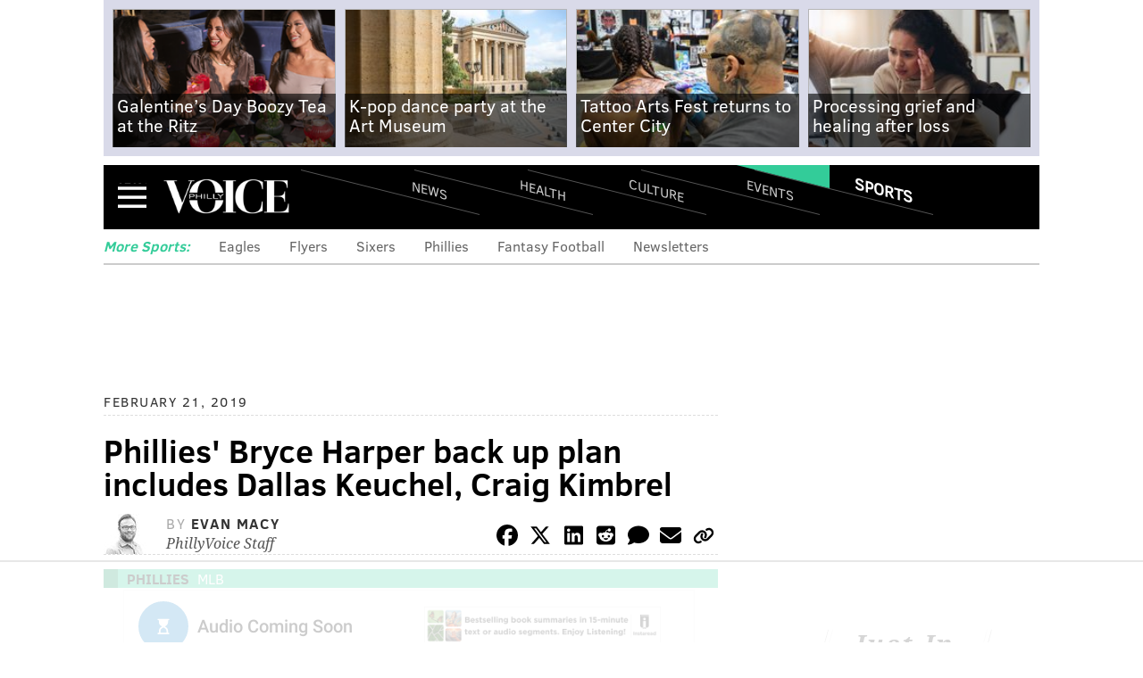

--- FILE ---
content_type: text/html; charset=utf-8
request_url: https://www.phillyvoice.com/live-mlb-rumors-free-agency-updates-phillies-bryce-harper-back-plan-dallas-keuchel-craig-kimbrel-7274/
body_size: 17276
content:




<!DOCTYPE html>
<!--[if lt IE 7]>      <html class="lt-ie9 lt-ie8 lt-ie7"> <![endif]-->
<!--[if IE 7]>         <html class="lt-ie9 lt-ie8"> <![endif]-->
<!--[if IE 8]>         <html class="lt-ie9"> <![endif]-->
<!--[if gt IE 8]><!--> <html class=""> <!--<![endif]-->
    <head>
        <meta http-equiv="content-type" content="text/html; charset=utf-8" />

        <title>Live MLB free agency updates: Phillies Bryce Harper back up plan includes Dallas Keuchel, Craig Kimbrel | PhillyVoice</title>

        <meta name="keywords" content=" phillies, mlb, philadelphia, craig kimbrel, dallas keuchel, manny machado, bryce harper " />
        <meta name="description" content="A few hours after we here at the PhillyVoice wrote about a potential theory for a course of action for the Phillies that did not involve signing Bryce Harper, but did involve making the team perhaps just as good this year, MLB insider Jon Heyman confirmed that indeed Philadelphia was thinking the same way we were:

" />
        <meta name="viewport" content="user-scalable=no, width=device-width, initial-scale=1.0, maximum-scale=1.0" />
        <meta name="msapplication-config" content="https://media.phillyvoice.com/static/global/config/browserconfig.xml" />

        <link rel="apple-touch-icon" sizes="57x57" href="https://media.phillyvoice.com/static/global/images/apple-touch-icon-57x57.png">
        <link rel="apple-touch-icon" sizes="114x114" href="https://media.phillyvoice.com/static/global/images/apple-touch-icon-114x114.png">
        <link rel="apple-touch-icon" sizes="72x72" href="https://media.phillyvoice.com/static/global/images/apple-touch-icon-72x72.png">
        <link rel="apple-touch-icon" sizes="144x144" href="https://media.phillyvoice.com/static/global/images/apple-touch-icon-144x144.png">
        <link rel="apple-touch-icon" sizes="60x60" href="https://media.phillyvoice.com/static/global/images/apple-touch-icon-60x60.png">
        <link rel="apple-touch-icon" sizes="120x120" href="https://media.phillyvoice.com/static/global/images/apple-touch-icon-120x120.png">
        <link rel="apple-touch-icon" sizes="76x76" href="https://media.phillyvoice.com/static/global/images/apple-touch-icon-76x76.png">
        <link rel="apple-touch-icon" sizes="152x152" href="https://media.phillyvoice.com/static/global/images/apple-touch-icon-152x152.png">
        <link rel="apple-touch-icon" sizes="180x180" href="https://media.phillyvoice.com/static/global/images/apple-touch-icon-180x180.png">
        <link rel="shortcut icon" href="https://media.phillyvoice.com/static/global/images/favicon.ico">
        <link rel="icon" type="image/png" href="https://media.phillyvoice.com/static/global/images/favicon-192x192.png" sizes="192x192">
        <link rel="icon" type="image/png" href="https://media.phillyvoice.com/static/global/images/favicon-160x160.png" sizes="160x160">
        <link rel="icon" type="image/png" href="https://media.phillyvoice.com/static/global/images/favicon-96x96.png" sizes="96x96">
        <link rel="icon" type="image/png" href="https://media.phillyvoice.com/static/global/images/favicon-16x16.png" sizes="16x16">
        <link rel="icon" type="image/png" href="https://media.phillyvoice.com/static/global/images/favicon-32x32.png" sizes="32x32">
        <meta name="msapplication-TileColor" content="#603cba">
        <meta name="msapplication-TileImage" content="https://media.phillyvoice.com/static/global/images/mstile-144x144.png">
        <meta name="msapplication-square70x70logo" content="https://media.phillyvoice.com/static/global/images/mstile-70x70.png">
        <meta name="msapplication-square150x150logo" content="https://media.phillyvoice.com/static/global/images/mstile-150x150.png">
        <meta name="msapplication-square310x310logo" content="https://media.phillyvoice.com/static/global/images/mstile-310x310.png">
        <meta name="msapplication-wide310x150logo" content="https://media.phillyvoice.com/static/global/images/mstile-310x150.png">

        <meta name="google-site-verification" content="eWg_5HU7qyxLIjJ6ohS8pXIxrquJK4ZaWrLrk50o0Ss" />
        <meta name="msvalidate.01" content="4D5580B7E87BE36A95828119B7AB1BE3" />
        <meta name="p:domain_verify" content="eecb67825f8dac79c48fd3fd2c5a2a10"/>
        <meta property="fb:pages" content="1427192720893416">
        <link rel="preload" href="https://assets.revcontent.com/master/delivery.js" as="script">
            
        <!-- CafeMedia Manual Head Tag -->
        <script>
            (function (w, d) {
                w.adthrive = w.adthrive || {}
                w.adthrive.cmd = w.adthrive.cmd || []
                w.adthrive.plugin = 'cam-manual'
                w.adthrive.host = 'ads.adthrive.com'

                const s = d.createElement('script')
                s.async = true
                s.referrerpolicy = 'no-referrer-when-downgrade'
                s.src = `https://${
                    w.adthrive.host
                }/sites/60d494780560fb0f830b8bdc/ads.min.js?referrer=${w.encodeURIComponent(
                    w.location.href
                )}&cb=${Math.floor(Math.random() * 100) + 1}`
                const n = d.getElementsByTagName('script')[0]
                n.parentNode.insertBefore(s, n)
            })(window, document)
        </script>
        <!-- End CafeMedia Manual Head Tag -->

        <!-- Admiral script for detecting add blockers -->
        <script type="text/javascript">!(function(o,_name){o[_name]=o[_name]||function $(){($.q=$.q||[]).push(arguments)},o[_name].v=o[_name].v||2;!(function(o,t,n,f,e,i){function c(f,e){(f=(function(t,n){try{if(n=(t=o.localStorage).getItem("_aQS01Q0QzMjc4RTM5OTNFRDY1Q0Y1MTUxRTYtMQ"))return JSON.parse(n).lgk||[];if((t.getItem("v4ac1eiZr0")||"").split(",")[4]>0)return[[_name+"-engaged","true"]]}catch(f){}})())&&typeof f.forEach===n&&(e=o[t].pubads())&&f.forEach((function(o){o&&o[0]&&e.setTargeting(o[0],o[1]||"")}))}(i=o[t]=o[t]||{}).cmd=i.cmd||[],typeof i.pubads===n?c():typeof i.cmd.unshift===n?i.cmd.unshift(c):i.cmd.push(c)})(window,"googletag","function");})(window,decodeURI('%61%64mi%72%61l'));!(function(t,c,i){i=t.createElement(c),t=t.getElementsByTagName(c)[0],i.async=1,i.src="https://coatfood.com/public/7874784cbe8898b/e31ebabca708cdc505e80.js",t.parentNode.insertBefore(i,t)})(document,"script");</script>

        <!-- OIM script for newsletter signup forms -->
        <script>(function(d,u,ac){var s=d.createElement('script');s.type='text/javascript';s.src='https://a.omappapi.com/app/js/api.min.js';s.async=true;s.dataset.user=u;s.dataset.account=ac;d.getElementsByTagName('head')[0].appendChild(s);})(document,123324,135574);</script>
    
        <link rel="canonical" href="https://www.phillyvoice.com/live-mlb-rumors-free-agency-updates-phillies-bryce-harper-back-plan-dallas-keuchel-craig-kimbrel-7274/" />
    

        <script id="cs-script" type="text/javascript" async src="https://www.civicscience.com/jspoll/4/civicscience-widget.js"></script>

        <style>
        img { display:block;}
        </style>

        <!-- Include less files within compress for staging and prod -->
        
            <link rel="stylesheet" href="https://media.phillyvoice.com/static/CACHE/css/output.88de9f92a1c3.css" type="text/css" />
        

        
            
    <script type="text/javascript" charset="utf-8" >
        var dlData = {
            'Title': 'Phillies&#39; Bryce Harper back up plan includes Dallas Keuchel, Craig Kimbrel',
            'Wordcount': '551',
            'CanonicalURL': 'https://www.phillyvoice.com/live-mlb-rumors-free-agency-updates-phillies-bryce-harper-back-plan-dallas-keuchel-craig-kimbrel-7274/'
        };


        
            //'Section';
            dlData['Section'] = 'Sports';
        

        
            
                
                    
                        //'Topic-Tag';
                        dlData['Topic-Tag'] = 'Phillies';
                    
                
            
        

        
            
                var tags = [];
                
                    //'Arbitrary-Tag';
                    tags.push('MLB');
                
                dlData['Arbitrary-Tag'] = tags.join('|');
            
        

        
            
                var tags = [];
                
                    //'Geographic-Tag';
                    tags.push('Philadelphia');
                
                dlData['Geographic-Tag'] = tags.join('|');
            
        

        
            
                var tags = [];
                
                    //'Additional-Tag';
                    tags.push('Craig Kimbrel');
                
                    //'Additional-Tag';
                    tags.push('Dallas Keuchel');
                
                    //'Additional-Tag';
                    tags.push('Manny Machado');
                
                    //'Additional-Tag';
                    tags.push('Bryce Harper');
                
                dlData['Additional-Tag'] = tags.join('|');
            
        

        
            //'Author';
            dlData['Author'] = 'Evan Macy';
        

        
            //'Page-Type';
            
                dlData['Page-Type'] = 'article page';
            
        

        
            //'Source';
            dlData['Source'] = 'PhillyVoice Staff';
        

        
            //'Pub Date';
            dlData['Pub Date'] = '02212019';
        

        window.dataLayer = window.dataLayer || [];
        dataLayer.push(dlData);

        /* Google Tag Manager */
        (function(w,d,s,l,i){w[l]=w[l]||[];w[l].push({'gtm.start':
        new Date().getTime(),event:'gtm.js'});var f=d.getElementsByTagName(s)[0],
        j=d.createElement(s),dl=l!='dataLayer'?'&l='+l:'';j.async=true;j.src=
        'https://www.googletagmanager.com/gtm.js?id='+i+dl;f.parentNode.insertBefore(j,f);
        })(window,document,'script','dataLayer','GTM-TMX5L69');
        /* End Google Tag Manager */
    </script>


        

        
    <script type="text/javascript" charset="utf-8" >
        (function(i,s,o,g,r,a,m){i['GoogleAnalyticsObject']=r;i[r]=i[r]||function(){
        (i[r].q=i[r].q||[]).push(arguments)},i[r].l=1*new Date();a=s.createElement(o),
        m=s.getElementsByTagName(o)[0];a.async=1;a.src=g;m.parentNode.insertBefore(a,m)
        })(window,document,'script','//www.google-analytics.com/analytics.js','ga');

        window.adTargeting = {
            section: '',
            interests: []
        };

        ga('create', 'UA-56540822-1', 'auto');
        ga('require', 'displayfeatures');

        
            //'Section';
            ga('set', 'dimension1', 'Sports');
            window.adTargeting.section = 'Sports';
        


        
            
                
                    
                        //'Topic-Tag';
                        ga('set', 'dimension2', 'Phillies' );
                        window.adTargeting.interests.push('Phillies');
                    
                
            
        

        
            
                
                    //'Arbitrary-Tag';
                    ga('set', 'dimension3', 'MLB' );
                    window.adTargeting.interests.push('MLB');
                
            
        

        
            
                
                    //'Geographic-Tag';
                    ga('set', 'dimension4', 'Philadelphia' );
                    window.adTargeting.interests.push('Philadelphia');
                
            
        

        
            
                // 'Additional-Tag';
                // not added to GA dimensions
                
                    window.adTargeting.interests.push('Craig Kimbrel');
                
                    window.adTargeting.interests.push('Dallas Keuchel');
                
                    window.adTargeting.interests.push('Manny Machado');
                
                    window.adTargeting.interests.push('Bryce Harper');
                
            
        

        
            //'Author';
            ga('set', 'dimension5', 'Evan Macy');
        

        
            //'Page-Type';
            
                ga('set', 'dimension6', 'article page');
            
        

        
            //'Source';
            ga('set', 'dimension7', 'PhillyVoice Staff');
        

        
            //'Pub Date';
            ga('set', 'dimension8', '02212019');
        

        ga('send', 'pageview');
    </script>



        
        


        
<meta property="fb:pages" content="1432925790340377">
<script type="module" crossorigin src="https://instaread.co/js/instaread.player.js"></script>





<meta property="og:site_name" content="PhillyVoice" />
<meta property="og:title" content="Phillies&#39; Bryce Harper back up plan includes Dallas Keuchel, Craig Kimbrel" />
<meta property="og:url" content="https://www.phillyvoice.com/live-mlb-rumors-free-agency-updates-phillies-bryce-harper-back-plan-dallas-keuchel-craig-kimbrel-7274/" />
<meta property="og:description" content="A few hours after we here at the PhillyVoice wrote about a potential theory for a course of action for the Phillies that did not involve signing Bryce Harper, but did involve making the team perhaps just as good this year, MLB insider Jon Heyman confirmed that indeed Philadelphia was thinking the same way we were:

" />

<meta property="og:image" content="https://media.phillyvoice.com/static/global/images/PhillyVoice_OpenGraph_Logo.jpg" />
<meta name="twitter:image:src" content="https://media.phillyvoice.com/static/global/images/PhillyVoice_OpenGraph_Logo.jpg" />
<meta itemprop="image" content="https://media.phillyvoice.com/static/global/images/PhillyVoice_OpenGraph_Logo.jpg" />

<meta name="twitter:card" content="summary_large_image" />
<meta name="twitter:site" content="@thephillyvoice" />
<meta name="twitter:url" content="https://www.phillyvoice.com/live-mlb-rumors-free-agency-updates-phillies-bryce-harper-back-plan-dallas-keuchel-craig-kimbrel-7274/" />
<meta name="twitter:description" content="A few hours after we here at the PhillyVoice wrote about a potential theory for a course of action for the Phillies that did not involve signing Bryce Harper, but did involve making the team perhaps just as good this year, MLB insider Jon Heyman confirmed that indeed Philadelphia was thinking the same way we were:

" />
<meta name="twitter:title" content="Phillies&#39; Bryce Harper back up plan includes Dallas Keuchel, Craig Kimbrel" />

<meta property="og:type" content="article" />
<meta name="language" content="english">
<meta name="news_keywords" content="phillies, mlb, philadelphia, craig kimbrel, dallas keuchel, manny machado, bryce harper" />
<meta property="article:publisher" content="https://www.facebook.com/thephillyvoice" />
<meta property="article:published_time" content="2019-02-21T09:03:51.459674-05:00" />
<meta property="article:modified_time" content="2019-02-22T10:12:57.335413-05:00" />
<meta property="article:section" content="Sports" />
<meta property="article:tag" content="Phillies" />
<meta property="article:tag" content="MLB" />
<meta property="article:tag" content="Philadelphia" />
<meta property="article:tag" content="Craig Kimbrel" />
<meta property="article:tag" content="Dallas Keuchel" />
<meta property="article:tag" content="Manny Machado" />
<meta property="article:tag" content="Bryce Harper" />

<!-- Schema.org markup for Google+ -->
<meta itemprop="name" content="Phillies&#39; Bryce Harper back up plan includes Dallas Keuchel, Craig Kimbrel" />
<meta itemprop="description" content="A few hours after we here at the PhillyVoice wrote about a potential theory for a course of action for the Phillies that did not involve signing Bryce Harper, but did involve making the team perhaps just as good this year, MLB insider Jon Heyman confirmed that indeed Philadelphia was thinking the same way we were:

" />




    
        <!-- script type="text/javascript" src="https://assets.revcontent.com/master/delivery.js" defer="defer"></script -->
    





    </head>

    <body id="article" class="sports-article">
        
        
        <!-- Google Tag Manager (noscript) -->
        <noscript><iframe src="https://www.googletagmanager.com/ns.html?id=GTM-TMX5L69"
        height="0" width="0" style="display:none;visibility:hidden"></iframe></noscript>
        <!-- End Google Tag Manager (noscript) -->
        

        
    


    
    
        <div class="this-weekend-container">
            <ul class="this-weekend ">
                
                    <li>
                        <div class="article">
                            <a href="/galentines-day-boozy-tea-ritz-philadelphia/" onClick="ga('send', 'event', 'Top Recirc', 'Link Click', '', {'nonInteraction': 1});">
                            
                                
                                <img  alt="Aqimero Galentines day" height="140" src="https://media.phillyvoice.com/media/images/aqimeroooooo.2e16d0ba.fill-220x140.png" width="220">
                            
                            
                                <h1>
                                    Galentine’s Day Boozy Tea at the Ritz
                                </h1>
                            
                            </a>
                        </div>
                    </li>
                
                    <li>
                        <div class="article">
                            <a href="/k-pop-dance-party-philadelphia-art-museum/" onClick="ga('send', 'event', 'Top Recirc', 'Link Click', '', {'nonInteraction': 1});">
                            
                                
                                <img  alt="072022_Art_Museum_Union.original.jpg" height="140" src="https://media.phillyvoice.com/media/images/072022_Art_Museum_Union.original.2e16d0ba.fill-220x140.jpg" width="220">
                            
                            
                                <h1>
                                    K-pop dance party at the Art Museum
                                </h1>
                            
                            </a>
                        </div>
                    </li>
                
                    <li>
                        <div class="article">
                            <a href="/philadelphia-tattoo-arts-festival-returns-later-month-center-city/" onClick="ga('send', 'event', 'Top Recirc', 'Link Click', '', {'nonInteraction': 1});">
                            
                                
                                <img  alt="Villain Arts Tattoo Festival Main Image" height="140" src="https://media.phillyvoice.com/media/images/08_021819_TattooConvention_Carroll.2e16d0ba.fill-220x140.jpg" width="220">
                            
                            
                                <h1>
                                    Tattoo Arts Fest returns to Center City
                                </h1>
                            
                            </a>
                        </div>
                    </li>
                
                    <li>
                        <div class="article">
                            <a href="/processing-grief-healing-after-loss-059991/" onClick="ga('send', 'event', 'Top Recirc', 'Link Click', '', {'nonInteraction': 1});">
                            
                                
                                <img  alt="iStock-2234616485.jpg" height="140" src="https://media.phillyvoice.com/media/images/iStock-2234616485.2e16d0ba.fill-220x140.jpg" width="220">
                            
                            
                                <h1>
                                    Processing grief and healing after loss
                                </h1>
                            
                            </a>
                        </div>
                    </li>
                
            </ul>
        </div>
    
    




        
            
                



<div id="navbar_container" class="collapsed">
    <div id="navbar_background">
        <div id="navbar">
            <div id="navbar_header">
                <a class="menu-collapse-button" href="#">Menu</a>
                
                <div id="logo"><a href="/">PhillyVoice</a></div>
                
                    <ul class="nav-list">
                        
                        <li >
                            <a class="news" href="/news/">
                                News
                            </a>
                        </li>
                        
                        <li >
                            <a class="health" href="/health/">
                                Health
                            </a>
                        </li>
                        
                        <li >
                            <a class="culture" href="/culture/">
                                Culture
                            </a>
                        </li>
                        
                        <li >
                            <a class="events" href="/events/">
                                Events
                            </a>
                        </li>
                        
                        <li class="active" >
                            <a class="sports" href="/sports/">
                                Sports
                            </a>
                        </li>
                        
                    </ul>
                    <a class="navbar-section sports" href="">Sports</a>
                
            </div>
            <div id='navbar_collapse'>
                <form class="navbar-search-form" action="/search/" method="get">
                    <div class="navbar-search-form-inner">
                        <input class="navbar-search-input" type="text" placeholder="Search..." name="q">
                        <button type="submit" class="search-icon">Search</button>
                    </div>
                </form>
                <ul class="nav-list">
                    
                    <li >
                        <a class="news" href="/news/">
                            News
                        </a>
                        
                        <a class="nav-toggle"><i class="fa fa-chevron-right pull-right" ></i></a>
                        <ul class="navbar-sub-nav">
                            
                                <li>
                                    <a href="https://www.phillyvoice.com/tags/politics/">Politics</a>
                                </li>
                            
                                <li>
                                    <a href="https://www.phillyvoice.com/tags/opinion/">Opinion</a>
                                </li>
                            
                                <li>
                                    <a href="https://www.phillyvoice.com/tags/crime/">Crime</a>
                                </li>
                            
                                <li>
                                    <a href="https://www.phillyvoice.com/tags/odd-news/">Odd News</a>
                                </li>
                            
                                <li>
                                    <a href="https://www.phillyvoice.com/tags/education/">Education</a>
                                </li>
                            
                                <li>
                                    <a href="https://www.phillyvoice.com/tags/business/">Business</a>
                                </li>
                            
                        </ul>
                        
                    </li>
                    
                    <li >
                        <a class="health" href="/health/">
                            Health
                        </a>
                        
                        <a class="nav-toggle"><i class="fa fa-chevron-right pull-right" ></i></a>
                        <ul class="navbar-sub-nav">
                            
                                <li>
                                    <a href="https://www.phillyvoice.com/tags/health-news/">Health News</a>
                                </li>
                            
                                <li>
                                    <a href="https://www.phillyvoice.com/tags/illness/">Illness</a>
                                </li>
                            
                                <li>
                                    <a href="https://www.phillyvoice.com/tags/childrens-health/">Children&#39;s Health</a>
                                </li>
                            
                                <li>
                                    <a href="https://www.phillyvoice.com/tags/addiction/">Addiction</a>
                                </li>
                            
                                <li>
                                    <a href="https://www.phillyvoice.com/tags/fitness/">Fitness</a>
                                </li>
                            
                                <li>
                                    <a href="https://www.phillyvoice.com/tags/wellness/">Wellness</a>
                                </li>
                            
                                <li>
                                    <a href="https://www.phillyvoice.com/tags/parenting/">Parenting</a>
                                </li>
                            
                        </ul>
                        
                    </li>
                    
                    <li >
                        <a class="culture" href="/culture/">
                            Culture
                        </a>
                        
                        <a class="nav-toggle"><i class="fa fa-chevron-right pull-right" ></i></a>
                        <ul class="navbar-sub-nav">
                            
                                <li>
                                    <a href="https://www.phillyvoice.com/tags/food-drink/">Food &amp; Drink</a>
                                </li>
                            
                                <li>
                                    <a href="https://www.phillyvoice.com/tags/tv/">TV</a>
                                </li>
                            
                                <li>
                                    <a href="https://www.phillyvoice.com/tags/music/">Music</a>
                                </li>
                            
                                <li>
                                    <a href="https://www.phillyvoice.com/tags/entertainment/">Entertainment</a>
                                </li>
                            
                                <li>
                                    <a href="https://www.phillyvoice.com/tags/arts-culture/">Arts &amp; Culture</a>
                                </li>
                            
                                <li>
                                    <a href="https://www.phillyvoice.com/tags/pets/">Pets</a>
                                </li>
                            
                        </ul>
                        
                    </li>
                    
                    <li >
                        <a class="events" href="/events/">
                            Events
                        </a>
                        
                        <a class="nav-toggle"><i class="fa fa-chevron-right pull-right" ></i></a>
                        <ul class="navbar-sub-nav">
                            
                                <li>
                                    <a href="https://www.phillyvoice.com/tags/fitness/">Fitness</a>
                                </li>
                            
                                <li>
                                    <a href="https://www.phillyvoice.com/tags/family-friendly/">Family-Friendly</a>
                                </li>
                            
                                <li>
                                    <a href="https://www.phillyvoice.com/tags/festivals/">Festivals</a>
                                </li>
                            
                                <li>
                                    <a href="https://www.phillyvoice.com/tags/performances/">Performances</a>
                                </li>
                            
                                <li>
                                    <a href="https://www.phillyvoice.com/tags/food-drink/">Food &amp; Drink</a>
                                </li>
                            
                                <li>
                                    <a href="https://www.phillyvoice.com/tags/shopping/">Shopping</a>
                                </li>
                            
                        </ul>
                        
                    </li>
                    
                    <li class="active" >
                        <a class="sports" href="/sports/">
                            Sports
                        </a>
                        
                        <a class="nav-toggle"><i class="fa fa-chevron-right pull-right" ></i></a>
                        <ul class="navbar-sub-nav">
                            
                                <li>
                                    <a href="https://www.phillyvoice.com/tags/eagles/">Eagles</a>
                                </li>
                            
                                <li>
                                    <a href="https://www.phillyvoice.com/tags/sixers/">Sixers</a>
                                </li>
                            
                                <li>
                                    <a href="https://www.phillyvoice.com/tags/phillies/">Phillies</a>
                                </li>
                            
                                <li>
                                    <a href="https://www.phillyvoice.com/tags/flyers/">Flyers</a>
                                </li>
                            
                                <li>
                                    <a href="https://www.phillyvoice.com/tags/fantasy-football/">Fantasy Football</a>
                                </li>
                            
                        </ul>
                        
                    </li>
                    
                    <li class="extras">
                        <a href="/staff-contributors">Staff / Contributors</a>
                    </li>
                    <li class="extras">
                        <a href="">Company Info</a>
                        <a class="nav-toggle"><i class="fa fa-chevron-right pull-right" ></i></a>
                        <ul class="navbar-sub-nav">
                            
                                
                                    
                                    <li>
                                        
                                            <a href="/about-us/">About Us</a>
                                        
                                    </li>
                                
                                    
                                    <li>
                                        
                                            <a href="https://www.phillyvoicemedia.com">Advertise</a>
                                        
                                    </li>
                                
                                    
                                    <li>
                                        
                                            <a href="/contact-us/">Contact Us</a>
                                        
                                    </li>
                                
                                    
                                    <li>
                                        
                                            <a href="/legal-privacy-ethics/">Legal / Privacy</a>
                                        
                                    </li>
                                
                                    
                                    <li>
                                        
                                            <a href="/staff-contributors/">Staff / Contributors</a>
                                        
                                    </li>
                                
                                    
                                    <li>
                                        
                                            <a href="/rss-feeds/">RSS</a>
                                        
                                    </li>
                                
                            
                        </ul>
                    </li>
                </ul>
                <p class="legal-text">&copy; 2026 WWB Holdings, LLC. All rights reserved</p>
                <ul class="social-links">
                    <li>
                        <a class="social-facebook" href="https://www.facebook.com/thephillyvoice" target="_blank"></a>
                    </li>
                    <li>
                        <a class="social-twitter" href="https://x.com/thephillyvoice" target="_blank"></a>
                    </li>
                    <li>
                        <a class="social-bluesky" href="https://bsky.app/profile/phillyvoice.com" target="_blank"></a>
                    </li>
                    <li>
                        <a class="social-threads" href="https://www.threads.net/@phillyvoice" target="_blank"></a>
                    </li>
                    <li>
                        <a class="social-linkedin" href="https://www.linkedin.com/company/phillyvoice/" target="_blank"></a>
                    </li>
                    <li>
                        <a class="social-instagram" href="https://www.instagram.com/phillyvoice/" target="_blank"></a>
                    </li>
                    <li>
                        <a class="social-ticktock" href="https://www.tiktok.com/@phillyvoice" target="_blank"></a>
                    </li>
                </ul>
            </div>
        </div>
    </div>
</div>
            
        

        
    
        <div class="section-list-widget">
    <div class="inner">
        
            <h3 class="sports">More Sports:</h3>
        
            <ul>
                
                    <li><a href="https://www.phillyvoice.com/tags/eagles/">Eagles</a></li>
                
                    <li><a href="https://www.phillyvoice.com/tags/flyers/">Flyers</a></li>
                
                    <li><a href="https://www.phillyvoice.com/tags/sixers/">Sixers</a></li>
                
                    <li><a href="https://www.phillyvoice.com/tags/phillies/">Phillies</a></li>
                
                    <li><a href="https://www.phillyvoice.com/tags/fantasy-football/">Fantasy Football</a></li>
                
                    <li><a href="https://www.phillyvoice.com/newsletters/">Newsletters</a></li>
                
            </ul>
    </div>
</div>
    


        
        
    <div id="leaderboard">
        <!-- pv-general-lbslb-atf-1 -->
		<div id='ad_leaderboard'>
			<!-- 
				div with id=='ad_leaderboard' is used by Raptive for anchoring ads on page.
				For more see: https://kelltontech.atlassian.net/browse/PV-44?focusedCommentId=479079
			-->
		</div>
    </div>

        

        

        <div id="content_container">
            
                
            
            
<div class="article-container sports">
    <div class="left-content-column">
        <div class="feature-article">
            <p class="date-publish">
                February 21, 2019
            </p>
            <h1>
                Phillies&#39; Bryce Harper back up plan includes Dallas Keuchel, Craig Kimbrel
            </h1>
            
            <div class="article-byline">
                
                <div class="author-image">
                    <img alt="Headshot, Evan Macy." height="45" src="https://media.phillyvoice.com/media/images/051018_EvenMacyHeadshot_Carroll.1740e678.fill-54x45-c0.jpg" width="54">
                </div>
                
                <div class="author">
                    <span class="by">By</span>
                    
                        
                            <a class="author-name" href="/staff-contributors/evan-macy/">
                                Evan Macy
                            </a>
                        
                        <br />
                    
                    <span class="author-staff">
                        PhillyVoice Staff
                    </span>
                </div>
                
                    <div class="article-sharing">
                        

<script>
  function copyLinkToClipboard() {
    navigator.clipboard
      .writeText(document.URL)
      .then(() => alert("Link copied to clipboard!"))
      .catch((err) => console.error("Error copying link: ", err));
  }
</script>
<!-- Icons provided by Font Awesome - https://fontawesome.com  - Licensed under CC BY 4.0 -->
<ul>
  <li>
    <a
      href="https://www.facebook.com/sharer/sharer.php?u=&quote="
      title="Facebook"
      target="_blank"
      onclick="window.open('https://www.facebook.com/sharer/sharer.php?u=' + encodeURIComponent(document.URL) + '&quote=' + encodeURIComponent(document.URL)); return false;"
      ><span class="social-facebook-logo"></span
    ></a>
  </li>
  <li>
    <a
      href="https://twitter.com/intent/tweet?text=&url="
      rel="noopener"
      target="_blank"
      title="Twitter"
      onclick="window.open('https://twitter.com/intent/tweet?text=' + encodeURIComponent(document.title) + '&url='  + encodeURIComponent(document.URL)); return false;"
      ><span class="social-x-logo"></span
    ></a>
  </li>
  <li>
    <a
      href="https://www.linkedin.com/shareArticle?mini=true&url=&title=&summary=&source="
      rel="noopener"
      target="_blank"
      title="LinkedIn"
      onclick="window.open('https://www.linkedin.com/shareArticle?url=' + encodeURIComponent(document.URL)); return false;"
      ><span class="social-linkedin-logo"></span
    ></a>
  </li>
  <li>
    <a
      href="http://www.reddit.com/submit?url=&title="
      target="_blank"
      title="Reddit"
      onclick="window.open('http://www.reddit.com/submit?url=' + encodeURIComponent(document.URL) + '&title=' +  encodeURIComponent(document.title)); return false;"
      ><span class="social-reddit-logo"></span
    ></a>
  </li>
  <li>
    <a href="#disqus_thread" class="disqus" title="Comments"
      ><span class="social-comment"></span
    ></a>
  </li>
  <li>
    <a
      href="mailto:?subject=&body=:%20"
      target="_blank"
      title="Email"
      onclick="window.open('mailto:?subject=' + encodeURIComponent(document.title) + '&body=' +  encodeURIComponent(document.URL)); return false;"
      ><span class="social-envelope"></span
    ></a>
  </li>
  <li>
    <a href="#" title="Copy Link" onclick="copyLinkToClipboard(); return false;"
      ><span class="copy-url"></span
    ></a>
  </li>
</ul>

	                </div>
                
            </div>

            
            <div class="feature-image">
                <div class="article-nav sports">
                    <span><a href="/tags/phillies/">Phillies</a></span>
                    <span><a href="/tags/mlb/">MLB</a></span>
                </div>
                
                    
                    
                    
                    



                

                
            </div>
            
            <div id="read_more">
                <div id="more_mask">
                    <a href="#" id="show_more" type="button">Read More</a>
                </div>
                
                    
    <instaread-player publication="phillyvoice"></instaread-player>


                    <div class="body-content">
                        
                            
                                <div class="rich-text"><p>A few hours after we here at the PhillyVoice wrote about <a href="/phillies-mlb-rumors-bryce-harper-matt-klentak-mike-trout-dallas-keuchel-craig-kimbrel-mookie-betts-nolan-arenado/">a potential theory for a course of action</a> for the Phillies that did not involve signing Bryce Harper, but did involve making the team perhaps just as good this year, MLB insider Jon Heyman confirmed that Philadelphia's front office was thinking the same way we were:</p><div style="padding-bottom: ;" class="responsive-object Twitter type-rich">
    <blockquote class="twitter-tweet"><p lang="en" dir="ltr">Phillies&#39; total focus right now is on bryce harper. after harper signs (either with them or elsewhere), philly will consider dallas keuchel and/or craig kimbrel. one person thought keuchel&#39;s more likely since the pen is solid with robertson is aboard, but it could be either guy.</p>&mdash; Jon Heyman (@JonHeyman) <a href="https://twitter.com/JonHeyman/status/1098433072452771840?ref_src=twsrc%5Etfw">February 21, 2019</a></blockquote>
<script async src="https://platform.twitter.com/widgets.js" charset="utf-8"></script>

</div>



<p></p><ul><li>MORE ON THE PHILLIES</li><li><a href="/phillies-mlb-rumors-bryce-harper-matt-klentak-mike-trout-dallas-keuchel-craig-kimbrel-mookie-betts-nolan-arenado/">The Phillies have some extremely appealing Bryce Harper alternatives</a><br/></li><li><a href="/philadelphia-phillies-mike-trout-angels-mlb-free-agency-rumors/">Mike Trout answers speculation about a Phillies homecoming</a><br/></li><li><a href="/mlb-rumors-phillies-depth-chart-lineup-2019-25-man-roster-projection-jt-realmuto-version-2/">Phillies projected 25-man roster for 2019 season, version 2.0</a><br/></li></ul><p></p><p>Indeed, the free agency saga is still nowhere near ending for the Phillies, as they seem intent on spending more cash regardless — even as they prepare to play in their first spring training game Friday against the Rays.</p><p>Both <a href="/phillies-mlb-rumors-bryce-harper-matt-klentak-mike-trout-dallas-keuchel-craig-kimbrel-mookie-betts-nolan-arenado/">Kimbrel and Keuchel would add veteran</a> leadership and excellent pitching pedigree to the Phillies already improved line up. But reports make it seem like the pursuit of those and other free agents hasn't even begin yet as Harper continues to take all the oxygen this offseason.</p><p>Information continues to, pretty much, be recycled over and over again by those in the know. Here are the latest nuggets of information, all of which was known to the general baseball following public for the last few months:</p><div style="padding-bottom: ;" class="responsive-object Twitter type-rich">
    <blockquote class="twitter-tweet"><p lang="en" dir="ltr">Bryce Harper is believed to have turned down multiple offers over 300M in recent weeks. at least 5 teams are believed still in contact, tho Philly, SF and perhaps Wash appear to have more chance than SD (just gave 300M to Manny) and CWS (seemed more focused on MM)</p>&mdash; Jon Heyman (@JonHeyman) <a href="https://twitter.com/JonHeyman/status/1098297411318005760?ref_src=twsrc%5Etfw">February 20, 2019</a></blockquote>
<script async src="https://platform.twitter.com/widgets.js" charset="utf-8"></script>

</div>



<p></p><div style="padding-bottom: ;" class="responsive-object Twitter type-rich">
    <blockquote class="twitter-tweet"><p lang="en" dir="ltr">The <a href="https://twitter.com/hashtag/SFGiants?src=hash&amp;ref_src=twsrc%5Etfw">#SFGiants</a> are telling people they are trying hard for Harper (this likely debunks the short-term theory for them, as it’s known Harper isn’t signing short-term deal). However, people who have spoken to SF brass said they aren’t necessarily overly optimistic.</p>&mdash; Jon Heyman (@JonHeyman) <a href="https://twitter.com/JonHeyman/status/1098306035989778432?ref_src=twsrc%5Etfw">February 20, 2019</a></blockquote>
<script async src="https://platform.twitter.com/widgets.js" charset="utf-8"></script>

</div>



<p>So the same teams are involved who have been all along, offering the same amount of money we thought they would offer months ago, and even though Manny Machado has left the stage after inking a $300 million pact with San Diego, there really is no sign of things changing on the Harper front if no one is willing to leap to a $400 million contract offer.</p><p>Be the first to see another piece of regurgitated information passed along as breaking news with our daily live stream/open thread for MLB's free agency below:</p>

<div class="scrbbl-embed" data-src="/event/2855685/31428" style=""><iframe allowtransparency="true" class="scrbbl-embed scrbbl-event" frameborder="0" height="1200px" name="51f20113" scrolling="no" src="http://embed.scribblelive.com/Embed/v7.aspx?Id=2855685&amp;ThemeId=31428" style="border: none; visibility: visible; width: 50px; height: 1200px; min-width: 100%;" title="scrbbl:event ScribbleLive Embed" width="100%"></iframe></div>
<script>(function(d, s, id) {var js,ijs=d.getElementsByTagName(s)[0];if(d.getElementById(id))return;js=d.createElement(s);js.id=id;js.src="//embed.scribblelive.com/widgets/embed.js";ijs.parentNode.insertBefore(js, ijs);}(document, 'script', 'scrbbl-js'));</script>

<hr/><p><i>Follow Evan on Twitter:<b><a href="https://twitter.com/evan_macy" target="_blank">@evan_macy</a></b></i></p><b><i></i></b><p><i>Like us on Facebook: <b><a href="https://www.facebook.com/phillyvoicesports/" target="_blank">PhillyVoice Sports</a></b></i></p>
</div>
                            
                        
                    </div>
                

                <div class="article-footer">
                    
                    <div class="author-image">
                        <img alt="Headshot, Evan Macy." height="90" src="https://media.phillyvoice.com/media/images/051018_EvenMacyHeadshot_Carroll.1740e678.fill-108x90-c0.jpg" width="108">
                    </div>
                    
                    <p class="author">
                        
                            <a href="/staff-contributors/evan-macy/">
                                Evan Macy
                            </a><br />
                        
                        <span class="author-staff">
                            PhillyVoice Staff
                        </span>
                    </p>
                    
                        <p class="author-email"><a href="mailto:evan@phillyvoice.com">evan@phillyvoice.com</a></p>
                    
                </div>

                <div class="article-tags">
                    
                        <span class="sports">Read more</span>
                        
                        <span><a href="/tags/phillies/">Phillies</a></span>
                        
                        <span><a href="/tags/mlb/">MLB</a></span>
                        
                        <span><a href="/tags/philadelphia/">Philadelphia</a></span>
                        
                        <span><a href="/tags/craig-kimbrel/">Craig Kimbrel</a></span>
                        
                        <span><a href="/tags/dallas-keuchel/">Dallas Keuchel</a></span>
                        
                        <span><a href="/tags/manny-machado/">Manny Machado</a></span>
                        
                        <span><a href="/tags/bryce-harper/">Bryce Harper</a></span>
                        
                    
                </div>

                

                
                    
    <h2 class="widget-title video ">
        <span>Videos</span>

</h2>
<div class="player-wrap">
    <div id="ac-lre-player-ph">
        <div id="ac-lre-player"></div>
    </div>
</div>

    <script
        id="lre-player-widget"
        src="https://player.anyclip.com/anyclip-widget/lre-widget/prod/v1/src/lre.js"
        pubname="phillyvoicecom"
        
            widgetname="0011r00001qbFvJ_373">
        
    </script>

                

            </div>

        </div>

    
        
            

<div class="featured">
    <h2 class="featured-headline"><span>Featured</span></h2>



    <div class="article child">
        <a href="https://www.phillyvoice.com/galentines-day-boozy-tea-ritz-philadelphia/" target="_blank" onClick="ga('send', 'event', 'Featured  Clicks', 'Click', '011826-events-boozytea', {'nonInteraction': 1});">
            <img  alt="Aqimero Galentines day" height="140" src="https://media.phillyvoice.com/media/images/aqimeroooooo.2e16d0ba.fill-265x140.png" width="265" class='featured-img'>
            <h1>Galentine’s Day Boozy Tea with cocktails and a DJ is coming to the Ritz</h1>
        </a>
        
    </div>


    <div class="article child">
        <a href="https://www.phillyvoice.com/insights-prostate-cancer-men-midlantic-urology-05999-313/" target="_blank" onClick="ga('send', 'event', 'Featured  Clicks', 'Click', '123025-sponsored-midlantic', {'nonInteraction': 1});">
            <img  alt="Purchased - Doctor Holding Prostate Cancer Sign" height="140" src="https://media.phillyvoice.com/media/images/iStock-877277150.2e16d0ba.fill-265x140.jpg" width="265" class='featured-img'>
            <h1>One man’s insights on prostate cancer.</h1>
        </a>
        
    </div>

</div>

        
    



    
        <div id="rc-widget-3aacfc"
            data-rc-widget
            data-widget-host="habitat"
            data-endpoint="//trends.revcontent.com"
            data-widget-id="267623">
        </div>
        <script type="text/javascript" src="https://assets.revcontent.com/master/delivery.js" defer="defer"></script>
    

    
        <div id="disqus_thread"></div>
<script type="text/javascript">
    
    var disqus_shortname = 'phillyvoice';
    

    /* * * DON'T EDIT BELOW THIS LINE * * */
    (function() {
        var dsq = document.createElement('script'); dsq.type = 'text/javascript'; dsq.async = true;
        dsq.src = '//' + disqus_shortname + '.disqus.com/embed.js';
        (document.getElementsByTagName('head')[0] || document.getElementsByTagName('body')[0]).appendChild(dsq);
    })();
</script>
<noscript>Please enable JavaScript to view the <a href="https://disqus.com/?ref_noscript">comments powered by Disqus.</a></noscript>

    



        



    </div>
    <div class="right-content-column">
        <div class="right-content-inner">
            
                
	<div class="placement placement-skyscraper">
		<!-- pv-general-hpmr-atf-1 -->
		<div id='ad_right_rail_above_fold'>
			<!-- 
				div with id=='ad_right_rail_above_fold' is used by Raptive for anchoring ads on page.
				For more see: https://kelltontech.atlassian.net/browse/PV-44?focusedCommentId=479079
			-->
		</div>
	</div>


                





    <div class="right-rail">
        


    
    <div class="just-in">
        
            <h2><span>Just&nbsp;In</span></h2>
        
        <ul>
            
                <li>
                    <a href="/four-seasons-philadelphia-sky-garden-penthouse-suite-hotel/" onClick="ga('send', 'event', 'Just In', 'Link Click', 'four-seasons-philadelphia-sky-garden-penthouse-suite-hotel', {'nonInteraction': 1});">
                        
                            Four Seasons Philadelphia has a new Sky Garden penthouse suite and it costs $25,000 per night
                        
                    </a>
                </li>
            
                <li>
                    <a href="/sheetz-wawa-limerick-competition-gas-prices/" onClick="ga('send', 'event', 'Just In', 'Link Click', 'sheetz-wawa-limerick-competition-gas-prices', {'nonInteraction': 1});">
                        
                            How Sheetz&#39;s invasion of Wawa&#39;s home turf could lead to lower gas prices
                        
                    </a>
                </li>
            
                <li>
                    <a href="/report-eagles-interview-josh-grizzard-former-buccaneers-offensive-coordinator/" onClick="ga('send', 'event', 'Just In', 'Link Click', 'report-eagles-interview-josh-grizzard-former-buccaneers-offensive-coordinator', {'nonInteraction': 1});">
                        
                            Report: Eagles to interview fired Bucs OC Josh Grizzard
                        
                    </a>
                </li>
            
                <li>
                    <a href="/philadelphia-schools-math-scores-curriculum-overhaul-reading-decline/" onClick="ga('send', 'event', 'Just In', 'Link Click', 'philadelphia-schools-math-scores-curriculum-overhaul-reading-decline', {'nonInteraction': 1});">
                        
                            Philly school district&#39;s new math curriculum yields students&#39; highest test scores in nearly a decade
                        
                    </a>
                </li>
            
                <li>
                    <a href="/shared-decision-making-childhood-vaccines-access/" onClick="ga('send', 'event', 'Just In', 'Link Click', 'shared-decision-making-childhood-vaccines-access', {'nonInteraction': 1});">
                        
                            &#39;Shared decision-making&#39; for childhood vaccines sounds empowering – but it may mean less access for some families
                        
                    </a>
                </li>
            
                <li>
                    <a href="/sixers-news-analysis-injury-report-vs-pacers-joel-embiid-paul-george-jared-mccain-dominick-barlow-nba-rumors/" onClick="ga('send', 'event', 'Just In', 'Link Click', 'sixers-news-analysis-injury-report-vs-pacers-joel-embiid-paul-george-jared-mccain-dominick-barlow-nba-rumors', {'nonInteraction': 1});">
                        
                            Joel Embiid, Paul George questionable for Sixers-Pacers on Monday
                        
                    </a>
                </li>
            
        </ul>
    </div>
    


        
        

        <div class="right-rail-articles">
            <h2 class="our-picks"><span>Must&nbsp;Read</span></h2>
            <div class="articles-wrap">
            
            
                <div class="article child-1">
                    <div class="article-inner">
                        <div class="article-text">
                            <p class="section news">
                                
                                    <a href="/tags/technology/">Technology</a>
                                
                            </p>
                            <a href="/mosquitos-3d-printing-drexel-research-needle-proboscis/" onClick="ga('send', 'event', 'Must Read', 'Link Click', 'mosquitos-3d-printing-drexel-research-needle-proboscis', {'nonInteraction': 1});">
                            
                                <h1>
                                    Drexel scientists may have found a use for mosquitoes in 3D printing
                                </h1>
                            
                            </a>
                            
                                



                            
                            
                        </div>
                        
                        <div class="article-image">
                            <a href="/mosquitos-3d-printing-drexel-research-needle-proboscis/" onClick="ga('send', 'event', 'Must Read', 'Link Click', 'mosquitos-3d-printing-drexel-research-needle-proboscis', {'nonInteraction': 1});">
                                <img alt="Drexel Mosquitoes 3D Printing" class="article-image" height="100" src="https://media.phillyvoice.com/media/images/11326_Mosquitos.2e16d0ba.fill-100x100.jpg" width="100">
                            </a>
                        </div>
                        
                    </div>
                </div>
                
            
            
                <div class="article child-2">
                    <div class="article-inner">
                        <div class="article-text">
                            <p class="section events">
                                
                                    <a href="/tags/philadelphia-zoo/">Philadelphia Zoo</a>
                                
                            </p>
                            <a href="/philadelphia-zoo-behind-the-scenes-tours/" onClick="ga('send', 'event', 'Must Read', 'Link Click', 'philadelphia-zoo-behind-the-scenes-tours', {'nonInteraction': 1});">
                            
                                <h1>
                                    Philadelphia Zoo offers $500 tour access
                                </h1>
                            
                            </a>
                            
                                



                            
                            
                        </div>
                        
                        <div class="article-image">
                            <a href="/philadelphia-zoo-behind-the-scenes-tours/" onClick="ga('send', 'event', 'Must Read', 'Link Click', 'philadelphia-zoo-behind-the-scenes-tours', {'nonInteraction': 1});">
                                <img alt="Philadelphia Zoo - Rhinos" class="article-image" height="100" src="https://media.phillyvoice.com/media/images/BTS_Rhino-3.2e16d0ba.fill-100x100.jpg" width="100">
                            </a>
                        </div>
                        
                    </div>
                </div>
                
            
            
                <div class="article child-3">
                    <div class="article-inner">
                        <div class="article-text">
                            <p class="section health">
                                
                                    <a href="/tags/prevention/">Prevention</a>
                                
                            </p>
                            <a href="/shared-decision-making-childhood-vaccines-access/" onClick="ga('send', 'event', 'Must Read', 'Link Click', 'shared-decision-making-childhood-vaccines-access', {'nonInteraction': 1});">
                            
                                <h1>
                                    &#39;Shared decision-making&#39; for childhood vaccines sounds empowering – but it may mean less access for some families
                                </h1>
                            
                            </a>
                            
                                


    
    <div class="sponsor">
        
            from
         
        
         
            <a href="https://www.ibx.com/" onClick="ga('send', 'event', 'Sponsor Clicks', 'Click', 'IBC-Sponsorship-2025', {'nonInteraction': 1});" target="_blank">
            <img  alt="IBC-Logo-125x21" height="21" src="https://media.phillyvoice.com/media/images/IBC-300-PNG24-101725-04.max-125x32.png" width="125" onload="ga('send', 'event', 'Sponsor Imps', 'Impression', 'IBC-Sponsorship-2025', {'nonInteraction': 1});"/></a>
        

        
    </div>


                            
                            
                        </div>
                        
                        <div class="article-image">
                            <a href="/shared-decision-making-childhood-vaccines-access/" onClick="ga('send', 'event', 'Must Read', 'Link Click', 'shared-decision-making-childhood-vaccines-access', {'nonInteraction': 1});">
                                <img alt="Shared Decision Making" class="article-image" height="100" src="https://media.phillyvoice.com/media/images/011226_Flu_Shot_Children.2e16d0ba.fill-100x100.jpg" width="100">
                            </a>
                        </div>
                        
                    </div>
                </div>
                
            
            
                <div class="article child-4">
                    <div class="article-inner">
                        <div class="article-text">
                            <p class="section culture">
                                
                                    <a href="/tags/arts-culture/">Arts & Culture</a>
                                
                            </p>
                            <a href="/liberty-bell-replicas-philadelphia-neighborhoods-2026/" onClick="ga('send', 'event', 'Must Read', 'Link Click', 'liberty-bell-replicas-philadelphia-neighborhoods-2026', {'nonInteraction': 1});">
                            
                                <h1>
                                    City unveils 22 Liberty Bells replicas that honor Philly neighborhoods
                                </h1>
                            
                            </a>
                            
                                



                            
                            
                        </div>
                        
                        <div class="article-image">
                            <a href="/liberty-bell-replicas-philadelphia-neighborhoods-2026/" onClick="ga('send', 'event', 'Must Read', 'Link Click', 'liberty-bell-replicas-philadelphia-neighborhoods-2026', {'nonInteraction': 1});">
                                <img alt="bells unveiling 2" class="article-image" height="100" src="https://media.phillyvoice.com/media/images/bells_unveiling_2.2e16d0ba.fill-100x100.jpg" width="100">
                            </a>
                        </div>
                        
                    </div>
                </div>
                
            
            
                <div class="article child-5">
                    <div class="article-inner">
                        <div class="article-text">
                            <p class="section events">
                                
                                    <a href="/tags/food-drink/">Food & Drink</a>
                                
                            </p>
                            <a href="/galentines-day-boozy-tea-ritz-philadelphia/" onClick="ga('send', 'event', 'Must Read', 'Link Click', 'galentines-day-boozy-tea-ritz-philadelphia', {'nonInteraction': 1});">
                            
                                <h1>
                                    Galentine’s Day Boozy Tea with cocktails and a DJ is coming to the Ritz
                                </h1>
                            
                            </a>
                            
                                



                            
                            
                        </div>
                        
                        <div class="article-image">
                            <a href="/galentines-day-boozy-tea-ritz-philadelphia/" onClick="ga('send', 'event', 'Must Read', 'Link Click', 'galentines-day-boozy-tea-ritz-philadelphia', {'nonInteraction': 1});">
                                <img alt="Aqimero Galentines day" class="article-image" height="100" src="https://media.phillyvoice.com/media/images/aqimeroooooo.2e16d0ba.fill-100x100.png" width="100">
                            </a>
                        </div>
                        
                    </div>
                </div>
                
            
            
                <div class="article child-6">
                    <div class="article-inner">
                        <div class="article-text">
                            <p class="section sports">
                                
                                    <a href="/tags/sixers/">Sixers</a>
                                
                            </p>
                            <a href="/sixers-nba-trade-rumors-news-analysis-jared-mccain-g-league-stats-adem-bona-andre-drummond-ayo-dosunmu/" onClick="ga('send', 'event', 'Must Read', 'Link Click', 'sixers-nba-trade-rumors-news-analysis-jared-mccain-g-league-stats-adem-bona-andre-drummond-ayo-dosunmu', {'nonInteraction': 1});">
                            
                                <h1>
                                    5 Sixers thoughts: Jared McCain&#39;s brutal return to G League; a trade target to replace him in guard mix
                                </h1>
                            
                            </a>
                            
                                



                            
                            
                        </div>
                        
                        <div class="article-image">
                            <a href="/sixers-nba-trade-rumors-news-analysis-jared-mccain-g-league-stats-adem-bona-andre-drummond-ayo-dosunmu/" onClick="ga('send', 'event', 'Must Read', 'Link Click', 'sixers-nba-trade-rumors-news-analysis-jared-mccain-g-league-stats-adem-bona-andre-drummond-ayo-dosunmu', {'nonInteraction': 1});">
                                <img alt="Jared-McCain-Sixers-12.28.25-NBA.jpg" class="article-image" height="100" src="https://media.phillyvoice.com/media/images/USATSI_27895759.88b0efb7.fill-100x100.jpg" width="100">
                            </a>
                        </div>
                        
                    </div>
                </div>
                
            

            


    <div class="rail-widget">
        <div class="a-healthier-philly">
            <a href="/health/"><h2 class="ahealthierphilly"><span class="ahp-logo"></span></h2></a>
            <ul>
                
                    <li><a href="/mental-health-teens-sleep-depression/">
                        
                            Sleeping in on weekends may benefit teenagers&#39; mental health
                        
                    </a></li>
                
                    <li><a href="/online-shopping-social-media-stress/">
                        
                            Frequent online shopping is tied to higher stress levels, study shows
                        
                    </a></li>
                
                    <li><a href="/weighted-vest-health-benefits-fitness-strength-training/">
                        
                            Wearing a weighted vest can promote bone health and weight loss, but it&#39;s not a cure-all
                        
                    </a></li>
                
                    <li><a href="/new-dietary-guidelines-pyramid-meat-dairy-sugar-rfk/">
                        
                            New dietary guidelines call for eating more meat and full-fat dairy, but less sugary foods
                        
                    </a></li>
                
                    <li><a href="/autistic-barbie-doll-reaction/">
                        
                            New autistic Barbie may help some children feel more included and valued, experts say
                        
                    </a></li>
                
                    <li><a href="/saving-what-matters-most-ibx-family-hdhp-hsa-ablepay-059991/">
                        
                            How using AblePay with their HSA helped a growing family reduce their health care expenses
                        
                    </a></li>
                
            </ul>
        </div>
    </div>


            </div>
        </div>

        
        

        
            




<div class="sponsored-article-widget">
    <h2 class="sponsored"><span>Sponsored</span></h2>
    <div class="articles-wrap">
    
        <div class="article native-sponsor child-1">
            <div class="article-inner">
                <div class="article-text">
                    <p class="section">
                        <a href="/tags/health-insurance/">Health Insurance</a>
                    </p>
                    <a href="/saving-what-matters-most-ibx-family-hdhp-hsa-ablepay-059991/" onClick="ga('send', 'event', 'Sponsored', 'Link Click', 'saving-what-matters-most-ibx-family-hdhp-hsa-ablepay-059991', {'nonInteraction': 1});">
                        
                            <h1>
                                How using AblePay with their HSA helped a growing family reduce their health care expenses
                            </h1>
                        
                    </a>
                    
                    
                        


    
    <div class="sponsor native">
        
            by
             
        
         
            <a href="https://www.ibx.com/" onClick="ga('send', 'event', 'Sponsor Clicks', 'Click', 'IBC-Native-011426-Ablepay', {'nonInteraction': 1});" target="_blank">
            <img  alt="IBC-Logo-125x21" height="21" src="https://media.phillyvoice.com/media/images/IBC-300-PNG24-101725-04.max-125x32.png" width="125" onload="ga('send', 'event', 'Sponsor Imps', 'Impression', 'IBC-Native-011426-Ablepay', {'nonInteraction': 1});"/></a>
        

        
    </div>


                    
                </div>
                
                <div class="article-image">
                    <a href="/saving-what-matters-most-ibx-family-hdhp-hsa-ablepay-059991/" onClick="ga('send', 'event', 'Sponsored', 'Link Click', 'saving-what-matters-most-ibx-family-hdhp-hsa-ablepay-059991', {'nonInteraction': 1});"><img alt="Limited - IBX -carmen-cedar-aaron2.jpg" class="article-image" height="100" src="https://media.phillyvoice.com/media/images/carmen-cedar-aaron2.2e16d0ba.fill-100x100.jpg" width="100"></a>
                </div>
                
            </div>
        </div>
    
        <div class="article native-sponsor child-2">
            <div class="article-inner">
                <div class="article-text">
                    <p class="section">
                        <a href="/tags/mens-health/">Men's Health</a>
                    </p>
                    <a href="/insights-prostate-cancer-men-midlantic-urology-05999-313/" onClick="ga('send', 'event', 'Sponsored', 'Link Click', 'insights-prostate-cancer-men-midlantic-urology-05999-313', {'nonInteraction': 1});">
                        
                            <h1>
                                One man’s insights on prostate cancer.
                            </h1>
                        
                    </a>
                    
                    
                        


    
    <div class="sponsor native">
        
            by
             
        
         
            <a href="https://midlanticurology.com/" onClick="ga('send', 'event', 'Sponsor Clicks', 'Click', 'MidLanticUrology-Native-122925-ProstateCancer', {'nonInteraction': 1});" target="_blank">
            <img  alt="MidLanticUrology-Native-122925-ProstateCancer" height="21" src="https://media.phillyvoice.com/media/images/MidLanticUrology-Native-122925-ProstateCancer.max-125x32.png" width="125" onload="ga('send', 'event', 'Sponsor Imps', 'Impression', 'MidLanticUrology-Native-122925-ProstateCancer', {'nonInteraction': 1});"/></a>
        

        
    </div>


                    
                </div>
                
                <div class="article-image">
                    <a href="/insights-prostate-cancer-men-midlantic-urology-05999-313/" onClick="ga('send', 'event', 'Sponsored', 'Link Click', 'insights-prostate-cancer-men-midlantic-urology-05999-313', {'nonInteraction': 1});"><img alt="Purchased - Doctor Holding Prostate Cancer Sign" class="article-image" height="100" src="https://media.phillyvoice.com/media/images/iStock-877277150.2e16d0ba.fill-100x100.jpg" width="100"></a>
                </div>
                
            </div>
        </div>
    
        <div class="article native-sponsor child-3">
            <div class="article-inner">
                <div class="article-text">
                    <p class="section">
                        <a href="/tags/mortgages/">Mortgages</a>
                    </p>
                    <a href="/lessons-from-philadelphias-turn-the-key-program-how-we-can-make-affordable-homeownership-a-reality-0599988/" onClick="ga('send', 'event', 'Sponsored', 'Link Click', 'lessons-from-philadelphias-turn-the-key-program-how-we-can-make-affordable-homeownership-a-reality-0599988', {'nonInteraction': 1});">
                        
                            <h1>
                                Lessons from Philadelphia’s Turn the Key program: How we can make affordable homeownership a reality
                            </h1>
                        
                    </a>
                    
                    
                        


    
    <div class="sponsor native">
        
            by
             
        
         
            <a href="https://www.wsfsbank.com/" onClick="ga('send', 'event', 'Sponsor Clicks', 'Click', 'WSFS-Native-120525-Homeownership', {'nonInteraction': 1});" target="_blank">
            <img  alt="WSFS-Native-120525-HomeOwnership" height="21" src="https://media.phillyvoice.com/media/images/WSFS-Native-120525-HomeOwnership.max-125x32.png" width="125" onload="ga('send', 'event', 'Sponsor Imps', 'Impression', 'WSFS-Native-120525-Homeownership', {'nonInteraction': 1});"/></a>
        

        
    </div>


                    
                </div>
                
                <div class="article-image">
                    <a href="/lessons-from-philadelphias-turn-the-key-program-how-we-can-make-affordable-homeownership-a-reality-0599988/" onClick="ga('send', 'event', 'Sponsored', 'Link Click', 'lessons-from-philadelphias-turn-the-key-program-how-we-can-make-affordable-homeownership-a-reality-0599988', {'nonInteraction': 1});"><img alt="Purchased - Aerial shot of Philadelphia 2" class="article-image" height="100" src="https://media.phillyvoice.com/media/images/CITY_SHOTS-27.2e16d0ba.fill-100x100.jpg" width="100"></a>
                </div>
                
            </div>
        </div>
    
        <div class="article native-sponsor child-4">
            <div class="article-inner">
                <div class="article-text">
                    <p class="section">
                        <a href="/tags/illness/">Illness</a>
                    </p>
                    <a href="/copd-affects-more-than-smokers-and-philadelphias-air-quality-makes-awareness-critical-05999-142/" onClick="ga('send', 'event', 'Sponsored', 'Link Click', 'copd-affects-more-than-smokers-and-philadelphias-air-quality-makes-awareness-critical-05999-142', {'nonInteraction': 1});">
                        
                            <h1>
                                COPD affects more than smokers — and Philadelphia’s air quality makes awareness critical
                            </h1>
                        
                    </a>
                    
                    
                        


    
    <div class="sponsor native">
        
            by
             
        
         
            <a href="https://www.templehealth.org/services/lung" onClick="ga('send', 'event', 'Sponsor Clicks', 'Click', 'TempleHealth-Native-110125-COPD', {'nonInteraction': 1});" target="_blank">
            <img  alt="TempleHealth-Native-110125-COPD" height="21" src="https://media.phillyvoice.com/media/images/TempleHealth-Native-100125-Bodor.max-125x32.png" width="125" onload="ga('send', 'event', 'Sponsor Imps', 'Impression', 'TempleHealth-Native-110125-COPD', {'nonInteraction': 1});"/></a>
        

        
    </div>


                    
                </div>
                
                <div class="article-image">
                    <a href="/copd-affects-more-than-smokers-and-philadelphias-air-quality-makes-awareness-critical-05999-142/" onClick="ga('send', 'event', 'Sponsored', 'Link Click', 'copd-affects-more-than-smokers-and-philadelphias-air-quality-makes-awareness-critical-05999-142', {'nonInteraction': 1});"><img alt="Limited - Temple Lung Center COPD MAIN" class="article-image" height="100" src="https://media.phillyvoice.com/media/images/ewc-TempleLung092024-0755.2e16d0ba.fill-100x100.png" width="100"></a>
                </div>
                
            </div>
        </div>
    
        <div class="article native-sponsor child-5">
            <div class="article-inner">
                <div class="article-text">
                    <p class="section">
                        <a href="/tags/community/">Community</a>
                    </p>
                    <a href="/ibew-local-98-never-forgets-where-it-comes-from-0599927/" onClick="ga('send', 'event', 'Sponsored', 'Link Click', 'ibew-local-98-never-forgets-where-it-comes-from-0599927', {'nonInteraction': 1});">
                        
                            <h1>
                                IBEW Local 98 never forgets where it comes from
                            </h1>
                        
                    </a>
                    
                    
                        


    
    <div class="sponsor native">
        
            by
             
        
         
            <a href="https://www.ibew98.org/" onClick="ga('send', 'event', 'Sponsor Clicks', 'Click', 'IBEW-Native-121725-Giveaway', {'nonInteraction': 1});" target="_blank">
            <img  alt="IBEW-Native-121725-Giveaway" height="21" src="https://media.phillyvoice.com/media/images/IBEW-Native-121725-giveaway.max-125x32.png" width="125" onload="ga('send', 'event', 'Sponsor Imps', 'Impression', 'IBEW-Native-121725-Giveaway', {'nonInteraction': 1});"/></a>
        

        
    </div>


                    
                </div>
                
                <div class="article-image">
                    <a href="/ibew-local-98-never-forgets-where-it-comes-from-0599927/" onClick="ga('send', 'event', 'Sponsored', 'Link Click', 'ibew-local-98-never-forgets-where-it-comes-from-0599927', {'nonInteraction': 1});"><img alt="Limited - IBEW Giveaway 2" class="article-image" height="100" src="https://media.phillyvoice.com/media/images/IBEWGvie2.2e16d0ba.fill-100x100.png" width="100"></a>
                </div>
                
            </div>
        </div>
    
    </div>
</div>

        

    </div>




            
        </div>
    </div>
</div>

        </div>

        




	
	<div class="footer sports-sponsor-footer">
	

		<div class="footer-inner">
			<ul>
				
					
				        
						<li>
							
								
									
										<a href="/about-us/">About Us</a>
									
								
							
						</li>
					
				        
						<li>
							
								
									<a href="https://www.phillyvoicemedia.com">Advertise</a>
								
							
						</li>
					
				        
						<li>
							
								
									
										<a href="/contact-us/">Contact Us</a>
									
								
							
						</li>
					
				        
						<li>
							
								
									
										<a href="/legal-privacy-ethics/">Legal / Privacy</a>
									
								
							
						</li>
					
				        
						<li>
							
								
									
										<a href="/staff-contributors/">Staff / Contributors</a>
									
								
							
						</li>
					
				        
						<li>
							
								
									
										<a href="/rss-feeds/">RSS</a>
									
								
							
						</li>
					
				
			</ul>
			
			<p class="copyright">&copy; 2026 WWB Holdings, LLC. All rights reserved</p>
		</div>
	</div>


    
    
        <script type="text/javascript" src="https://media.phillyvoice.com/static/CACHE/js/output.cde89f164f92.js"></script>
    
    <script type="text/javascript">
    window.SUSPEND_ADVERTISING = false;
    window.SECTION = 'sports';
    window.SUSPEND_TABOOLA = false;

    </script>
    <script type="text/javascript">;$(document).ready(function(){$('#show_more').click(function(event){event.preventDefault();var height=$('#read_more').get(0).scrollHeight;$('#read_more').height(height);setTimeout(function(){$('#more_mask').hide();$('#read_more').css('transition','unset');$('#read_more').height('auto');},1000)});function civsciInit(){if(!window.DISABLE_CIVSCI){civicscience.widget({target:"4eab79a8-5c7d-31d4-318a-43853d6c1fe6",container:"#civsci_cont",locale:"en"});}}
function setRail(init){var updated=false;if(window.SECTION==='health'){updated=true;}else if($('html').hasClass('not-mobile')){if(init||$('.right-content-column .right-rail').length<=0){$('.right-rail').insertAfter($('.placement-skyscraper'));$('.sponsored-article-widget').insertAfter($('.right-rail-articles'));if(!window.DISABLE_CIVSCI)getOrCreateDiv('civsci_cont').insertAfter($('.sponsored-article-widget'));updated=true;}}else{if(init||$('.right-content-column .right-rail').length>0){$('.right-rail').insertAfter($('.featured'));$('.sponsored-article-widget').insertAfter($('#disqus_thread'));if(!window.DISABLE_CIVSCI)getOrCreateDiv('civsci_cont').insertAfter($('#content_container'));updated=true;}}
if(typeof civicscience!=='object'){$('#cs-script').on('load',civsciInit);}else{if(updated)civsciInit();}};$(window).on("pv_resize",function(e){setRail();});setRail(true);function getOrCreateDiv(id){var div=$('#'+id);if(!div.length)div=$('<div id="'+id+'"></div>');return div;}
if($('.article-nav').next().is('.sponsor')){$('.article-nav').addClass('sponsored');};$('.rich-text a').attr('target','_blank');});</script>
    


    
    

    </body>
</html>

--- FILE ---
content_type: text/html; charset=utf-8
request_url: https://disqus.com/embed/comments/?base=default&f=phillyvoice&t_u=https%3A%2F%2Fwww.phillyvoice.com%2Flive-mlb-rumors-free-agency-updates-phillies-bryce-harper-back-plan-dallas-keuchel-craig-kimbrel-7274%2F&t_d=Live%20MLB%20free%20agency%20updates%3A%20Phillies%20Bryce%20Harper%20back%20up%20plan%20includes%20Dallas%20Keuchel%2C%20Craig%20Kimbrel%20%7C%20PhillyVoice&t_t=Live%20MLB%20free%20agency%20updates%3A%20Phillies%20Bryce%20Harper%20back%20up%20plan%20includes%20Dallas%20Keuchel%2C%20Craig%20Kimbrel%20%7C%20PhillyVoice&s_o=default
body_size: 7748
content:
<!DOCTYPE html>

<html lang="en" dir="ltr" class="not-supported type-">

<head>
    <title>Disqus Comments</title>

    
    <meta name="viewport" content="width=device-width, initial-scale=1, maximum-scale=1, user-scalable=no">
    <meta http-equiv="X-UA-Compatible" content="IE=edge"/>

    <style>
        .alert--warning {
            border-radius: 3px;
            padding: 10px 15px;
            margin-bottom: 10px;
            background-color: #FFE070;
            color: #A47703;
        }

        .alert--warning a,
        .alert--warning a:hover,
        .alert--warning strong {
            color: #A47703;
            font-weight: bold;
        }

        .alert--error p,
        .alert--warning p {
            margin-top: 5px;
            margin-bottom: 5px;
        }
        
        </style>
    
    <style>
        
        html, body {
            overflow-y: auto;
            height: 100%;
        }
        

        #error {
            display: none;
        }

        .clearfix:after {
            content: "";
            display: block;
            height: 0;
            clear: both;
            visibility: hidden;
        }

        
    </style>

</head>
<body>
    

    
    <div id="error" class="alert--error">
        <p>We were unable to load Disqus. If you are a moderator please see our <a href="https://docs.disqus.com/help/83/"> troubleshooting guide</a>. </p>
    </div>

    
    <script type="text/json" id="disqus-forumData">{"session":{"canModerate":false,"audienceSyncVerified":false,"canReply":true,"mustVerify":false,"recaptchaPublicKey":"6LfHFZceAAAAAIuuLSZamKv3WEAGGTgqB_E7G7f3","mustVerifyEmail":false},"forum":{"aetBannerConfirmation":"Thanks for subscribing to the daily Sports newsletter from PhillyVoice! If you'd like to unsubscribe, there will be a link in emails you receive from PhillyVoice.","founder":"135878001","twitterName":"","commentsLinkOne":"1 Comment","guidelines":null,"disableDisqusBrandingOnPolls":false,"commentsLinkZero":"0 Comments","disableDisqusBranding":true,"id":"phillyvoice","createdAt":"2014-12-16T09:40:52.325588","category":"News","aetBannerEnabled":true,"aetBannerTitle":"We have awesome news for you!","raw_guidelines":null,"initialCommentCount":null,"votingType":null,"daysUnapproveNewUsers":2,"installCompleted":true,"moderatorBadgeText":"PhillyVoice","commentPolicyText":null,"aetEnabled":true,"channel":null,"sort":4,"description":null,"organizationHasBadges":true,"newPolicy":true,"raw_description":null,"customFont":null,"language":"en","adsReviewStatus":1,"commentsPlaceholderTextEmpty":null,"daysAlive":0,"forumCategory":{"date_added":"2016-01-28T01:54:31","id":7,"name":"News"},"linkColor":null,"colorScheme":"light","pk":"3359912","commentsPlaceholderTextPopulated":null,"permissions":{},"commentPolicyLink":null,"aetBannerDescription":"Get the latest rumors, analysis, hot takes & more from the PhillyVoice Sports team delivered daily.","favicon":{"permalink":"https://disqus.com/api/forums/favicons/phillyvoice.jpg","cache":"https://c.disquscdn.com/uploads/forums/335/9912/favicon.png"},"name":"PhillyVoice","commentsLinkMultiple":"{num} Comments","settings":{"threadRatingsEnabled":false,"adsDRNativeEnabled":false,"behindClickEnabled":false,"disable3rdPartyTrackers":true,"adsVideoEnabled":false,"adsProductVideoEnabled":false,"adsPositionBottomEnabled":false,"ssoRequired":false,"contextualAiPollsEnabled":false,"unapproveLinks":false,"adsPositionRecommendationsEnabled":false,"adsEnabled":false,"adsProductLinksThumbnailsEnabled":false,"hasCustomAvatar":false,"organicDiscoveryEnabled":true,"adsProductDisplayEnabled":false,"adsProductLinksEnabled":false,"audienceSyncEnabled":false,"threadReactionsEnabled":false,"linkAffiliationEnabled":false,"adsPositionAiPollsEnabled":false,"disableSocialShare":false,"adsPositionTopEnabled":false,"adsProductStoriesEnabled":false,"sidebarEnabled":false,"adultContent":false,"allowAnonVotes":false,"gifPickerEnabled":true,"mustVerify":true,"badgesEnabled":false,"mustVerifyEmail":true,"allowAnonPost":true,"unapproveNewUsersEnabled":false,"mediaembedEnabled":false,"aiPollsEnabled":false,"userIdentityDisabled":false,"adsPositionPollEnabled":false,"discoveryLocked":false,"validateAllPosts":false,"adsSettingsLocked":false,"isVIP":false,"adsPositionInthreadEnabled":false},"organizationId":2470810,"typeface":"sans-serif","url":"http://Phillyvoice.com","daysThreadAlive":0,"avatar":{"small":{"permalink":"https://disqus.com/api/forums/avatars/phillyvoice.jpg?size=32","cache":"//a.disquscdn.com/1763052994/images/noavatar32.png"},"large":{"permalink":"https://disqus.com/api/forums/avatars/phillyvoice.jpg?size=92","cache":"//a.disquscdn.com/1763052994/images/noavatar92.png"}},"signedUrl":"http://disq.us/?url=http%3A%2F%2FPhillyvoice.com&key=djOWhcHQbjMfZLnnRb38Mg"}}</script>

    <div id="postCompatContainer"><div class="comment__wrapper"><div class="comment__name clearfix"><img class="comment__avatar" src="https://c.disquscdn.com/uploads/users/32882/5225/avatar92.jpg?1550084403" width="32" height="32" /><strong><a href="">The New New Bruce Loggins</a></strong> &bull; 6 years ago
        </div><div class="comment__content"><p>why the eff are we talking about backup plans?  Spend your stupid money.</p></div></div><div class="comment__wrapper"><div class="comment__name clearfix"><img class="comment__avatar" src="https://c.disquscdn.com/uploads/users/27163/2183/avatar92.jpg?1708530592" width="32" height="32" /><strong><a href="">Mi2os</a></strong> &bull; 6 years ago
        </div><div class="comment__content"><p>Spend the stupid money but not stupidly</p></div></div><div class="comment__wrapper"><div class="comment__name clearfix"><img class="comment__avatar" src="https://c.disquscdn.com/uploads/users/32882/5225/avatar92.jpg?1550084403" width="32" height="32" /><strong><a href="">The New New Bruce Loggins</a></strong> &bull; 6 years ago
        </div><div class="comment__content"><p>a pile of cash won't hit any dingers</p></div></div><div class="comment__wrapper"><div class="comment__name clearfix"><img class="comment__avatar" src="https://c.disquscdn.com/uploads/users/27163/2183/avatar92.jpg?1708530592" width="32" height="32" /><strong><a href="">Mi2os</a></strong> &bull; 6 years ago
        </div><div class="comment__content"><p>Neither did Howard when handed a pile of cash.  Need to spend yes but spend well.  I am not sold spending on harper is spending well.  Much rather have trout or arrenado even with the cost of  trade pieces.  Franco pivetta a few prospects for Arrenado</p></div></div><div class="comment__wrapper"><div class="comment__name clearfix"><img class="comment__avatar" src="https://c.disquscdn.com/uploads/users/32882/5225/avatar92.jpg?1550084403" width="32" height="32" /><strong><a href="">The New New Bruce Loggins</a></strong> &bull; 6 years ago
        </div><div class="comment__content"><p>fans don't buy season tickets because they're excited about the free agents that the team didn't sign.</p></div></div><div class="comment__wrapper"><div class="comment__name clearfix"><img class="comment__avatar" src="//a.disquscdn.com/1763052994/images/noavatar92.png" width="32" height="32" /><strong><a href="">Pappas</a></strong> &bull; 6 years ago
        </div><div class="comment__content"><p>There is a difference between spending stupid money and being stupid about how you spend it.  You really need to learn the difference.</p></div></div><div class="comment__wrapper"><div class="comment__name clearfix"><img class="comment__avatar" src="https://c.disquscdn.com/uploads/users/5472/6392/avatar92.jpg?1429200065" width="32" height="32" /><strong><a href="">Kevin Herman</a></strong> &bull; 6 years ago
        </div><div class="comment__content"><p>That's a bad contingency plan.  Kuechel is just like Arieta at this point in his career he isn't anything more then a middle of the rotation starter on a good team.  You have to ask yourself why the Astros don't want him anymore.  Kimbrel is a fine reliever but the bullpen should already be much improved.  If they don't sign Harper don't expect the casual fan to be all excited about the team to start the year.  The Phils over and under right now in Vegas is 84 to 85 wins and that sounds about right to me and that means no playoffs again.</p></div></div><div class="comment__wrapper"><div class="comment__name clearfix"><img class="comment__avatar" src="https://c.disquscdn.com/uploads/users/7873/7416/avatar92.jpg?1429217008" width="32" height="32" /><strong><a href="">honomugym</a></strong> &bull; 6 years ago
        </div><div class="comment__content"><p>fwiw fangraphs projected standings has the two WC at 85/86 wins Cards/Mets. Phillies at 81 wins. The NL East might beat each other up.</p></div></div><div class="comment__wrapper"><div class="comment__name clearfix"><img class="comment__avatar" src="https://c.disquscdn.com/uploads/users/5157/1261/avatar92.jpg?1535982444" width="32" height="32" /><strong><a href="">Johnny Domino</a></strong> &bull; 6 years ago
        </div><div class="comment__content"><p>Harper, Kuechel and start saving for Trout</p></div></div><div class="comment__wrapper"><div class="comment__name clearfix"><img class="comment__avatar" src="https://c.disquscdn.com/uploads/users/19584/2179/avatar92.jpg?1674818030" width="32" height="32" /><strong><a href="">DelawareRiverRat</a></strong> &bull; 6 years ago
        </div><div class="comment__content"><p>Keeping in mind that it's just sports entertainment, MLB, anymore; this off season and it's complete unsubstantiated rumor mill has proved once and for all that not a one source is ever to be trusted or considered honest, again. The Heyman's, Rosenthals, et all are no different then the local weather hype-forecaster. The Death Of The Hot Stove League.</p><p>The real value and worth of a club these days is in it's minor league system, not this free agent market. And that is where this team comes up woefully short. And will continue to do so as long as the current staff remains employed. Now, let's tally up the interest accrued on that Comcast TV deal and prattle on about stupid money..</p></div></div><div class="comment__wrapper"><div class="comment__name clearfix"><img class="comment__avatar" src="//a.disquscdn.com/1763052994/images/noavatar92.png" width="32" height="32" /><strong><a href="">Joe</a></strong> &bull; 6 years ago
        </div><div class="comment__content"><p>Not for nothing, DRR, but they traded some viable prospects (and maybe not so viable) to bring in Segura and Realmuto. I consider Realmuto to be among the top 5 best catchers in the league, and Segura in top 10 for SS. These are key positions.</p><p>It may be more barren now because of the trades, but those teams traded their best players and got prospects/projects in return and those teams clearly see value in them.</p><p>I agree the minor league system is where the money is for these teams -- the pipeline and improvement is everything. But the current staff has gone out and spent big bucks and turned some prospects into key players for 2019 and beyond. I think we should give them a hand for those moves, which have nothing to do with Comcast money, frankly.</p></div></div><div class="comment__wrapper"><div class="comment__name clearfix"><img class="comment__avatar" src="//a.disquscdn.com/1763052994/images/noavatar92.png" width="32" height="32" /><strong><a href="">Guest</a></strong> &bull; 6 years ago
        </div><div class="comment__content"></div></div><div class="comment__wrapper"><div class="comment__name clearfix"><img class="comment__avatar" src="//a.disquscdn.com/1763052994/images/noavatar92.png" width="32" height="32" /><strong><a href="">Joe</a></strong> &bull; 6 years ago
        </div><div class="comment__content"><p>Well we won 80 games last year, so adding Segura and Realmuto add only 2 wins? I think it's more like 10 between the two of them.</p><p>I am also high on Odubel and Cesar, I think they both return to close to their career averages. That's worth a couple of wins, no?</p><p>I agree, in trading Sixto and others, the cupboard seems bare. Although Haseley looks like a player, as he's hit above .300 in the minors including a 30+ game stint at AA. Power isn't everything and I don't need every position player hitting 40 HRs a year.</p><p>Where I'm most concerned with is pitching depth as you've said, it seems like we're lacking there. And that could definitely be a problem this season and beyond. I wonder if the Phils will address it during the IA period and draft, as they definitely need to.</p></div></div><div class="comment__wrapper"><div class="comment__name clearfix"><img class="comment__avatar" src="//a.disquscdn.com/1763052994/images/noavatar92.png" width="32" height="32" /><strong><a href="">Guest</a></strong> &bull; 6 years ago
        </div><div class="comment__content"></div></div><div class="comment__wrapper"><div class="comment__name clearfix"><img class="comment__avatar" src="//a.disquscdn.com/1763052994/images/noavatar92.png" width="32" height="32" /><strong><a href="">Joe</a></strong> &bull; 6 years ago
        </div><div class="comment__content"><p>I'd love that -- I think we'd be putting a lot of money to Keuchel that is probably over market value, but again, if its <i>just money</i> to the Phillies, then do it. Comcast really built a fortune on us, didn't they? :)</p><p>Any thoughts on Gio Gonzalez and Clay Buchholz? Both seem like good, cheap, veteran options. Bucholz had a comeback year with Arizona and Gonzalez can be a solid 4-5 guy at this stage in his career. What's the harm with a year deal with both of these guys if you don't have faith in the Eflins of the word?</p></div></div><div class="comment__wrapper"><div class="comment__name clearfix"><img class="comment__avatar" src="//a.disquscdn.com/1763052994/images/noavatar92.png" width="32" height="32" /><strong><a href="">Guest</a></strong> &bull; 6 years ago
        </div><div class="comment__content"></div></div><div class="comment__wrapper"><div class="comment__name clearfix"><img class="comment__avatar" src="//a.disquscdn.com/1763052994/images/noavatar92.png" width="32" height="32" /><strong><a href="">Joe</a></strong> &bull; 6 years ago
        </div><div class="comment__content"><p>I thought so too, but the dark horse in this one could be Altherr. He had a god-awful season last year, but honestly, the year before he was excellent. He's got raw power and was athletic in the field, and prior to last year, made good contact. He's not an all star player, but he could easily pop 20 HRs in that short perch at CBP.</p><p>I'd love to see a bounce back year from him; he's a nice guy to boot.</p></div></div><div class="comment__wrapper"><div class="comment__name clearfix"><img class="comment__avatar" src="//a.disquscdn.com/1763052994/images/noavatar92.png" width="32" height="32" /><strong><a href="">Pappas</a></strong> &bull; 6 years ago
        </div><div class="comment__content"><p>I think the Phillies have have a pretty good lineup right now.  I mean consider they one 80 games with garbage at SS, catcher and LF.  Huge upgrades (considering production last year) at those three positions.  Assuming Hernandez and Herrera have bounceback years, a lineup of  Hernandez, Segura McCuttchen, Hoskins, Realmuto, Franco, and Herrera is a pretty good lineup....and of course if you add Harper in right, it may be the best lineup in the NL.</p></div></div><div class="comment__wrapper"><div class="comment__name clearfix"><img class="comment__avatar" src="//a.disquscdn.com/1763052994/images/noavatar92.png" width="32" height="32" /><strong><a href="">warbiscuit</a></strong> &bull; 6 years ago
        </div><div class="comment__content"><p>And this by Dayn Perry on why Kimbrel is no longer an elite closer.</p><p>cbssports. com/mlb/news/why-has-craig-kimbrels-free-agent-market-been-so-quiet-numbers-show-his-days-as-a-lockdown-closer-are-likely-over</p></div></div><div class="comment__wrapper"><div class="comment__name clearfix"><img class="comment__avatar" src="//a.disquscdn.com/1763052994/images/noavatar92.png" width="32" height="32" /><strong><a href="">Guest</a></strong> &bull; 6 years ago
        </div><div class="comment__content"></div></div><div class="comment__wrapper"><div class="comment__name clearfix"><img class="comment__avatar" src="//a.disquscdn.com/1763052994/images/noavatar92.png" width="32" height="32" /><strong><a href="">Pappas</a></strong> &bull; 6 years ago
        </div><div class="comment__content"><p>The Phillies are talking big.  They offered $300 million.  Harper wants $350 or $400.   The Phillies shouldnt go there and if they dont it will only the the idiots that will be upset.</p></div></div><div class="comment__wrapper"><div class="comment__name clearfix"><img class="comment__avatar" src="//a.disquscdn.com/1763052994/images/noavatar92.png" width="32" height="32" /><strong><a href="">Guest</a></strong> &bull; 6 years ago
        </div><div class="comment__content"></div></div><div class="comment__wrapper"><div class="comment__name clearfix"><img class="comment__avatar" src="//a.disquscdn.com/1763052994/images/noavatar92.png" width="32" height="32" /><strong><a href="">Pappas</a></strong> &bull; 6 years ago
        </div><div class="comment__content"><p>Forget the $50 million.   The $300 million is what wont pay for itself.  Not my money but given how we have been played to this point, I would rather sign 3 guys to shorter deals than 1 guy to a monstrous contract.  Chances of getting more back from 3 short deals are way greater than from one insane LT deal.    Remember....you sign one guy to 10 years at 35 million a year.....he better be the Elvis of fking baseball for at least 8 of those seasons and good to average for the last too.   Most likely not gonna happen.  If he gives the team 5 good seasons and gets hurt or starts to age or whatever, the contract turns into a disaster.</p></div></div><div class="comment__wrapper"><div class="comment__name clearfix"><img class="comment__avatar" src="https://c.disquscdn.com/uploads/users/27163/2183/avatar92.jpg?1708530592" width="32" height="32" /><strong><a href="">Mi2os</a></strong> &bull; 6 years ago
        </div><div class="comment__content"><p>I might be an outlier but i would be happy if they got a LHSP instead of Harper.  Harper is very good but i dont think he is worth the money.  Looks susceptible to gripping. Is not a good fielder.  A very good but not great pitcher i think would translate to more wins than Harper.  I also like the idea if still bring in the hunt for Arrenado or Trout rather than harper.</p></div></div><div class="comment__wrapper"><div class="comment__name clearfix"><img class="comment__avatar" src="https://c.disquscdn.com/uploads/users/5472/6392/avatar92.jpg?1429200065" width="32" height="32" /><strong><a href="">Kevin Herman</a></strong> &bull; 6 years ago
        </div><div class="comment__content"><p>Too bad Keuchel is just average.</p></div></div><div class="comment__wrapper"><div class="comment__name clearfix"><img class="comment__avatar" src="https://c.disquscdn.com/uploads/users/27163/2183/avatar92.jpg?1708530592" width="32" height="32" /><strong><a href="">Mi2os</a></strong> &bull; 6 years ago
        </div><div class="comment__content"><p>Keuchel isnt degrom or nola for sure.  He isnt just average though either.  He is a quality #3 maybe not bad #2.  But sticking a lefty between nola and arrieta would help them as well.</p></div></div><div class="comment__wrapper"><div class="comment__name clearfix"><img class="comment__avatar" src="https://c.disquscdn.com/uploads/users/22088/4319/avatar92.jpg?1565713997" width="32" height="32" /><strong><a href="">T.M.</a></strong> &bull; 6 years ago
        </div><div class="comment__content"><p>Poof!  Here's that very good left-handed starting pitcher.  What pitcher are you talking about?  There isn't one available who fits what you describe.  Personally, I think they should just add Roy Halladay &amp; Cliff Lee from 2011.</p><p>" I also like the idea if still bring in the hunt for Arrenado or Trout rather than harper."</p><p>Why do you like the idea of paying bigger dollars (Trout for sure) for older players, two years in the future?  If you were buying a car and you had the choice between buying a brand-new Chevy  today for $25,000 or a 2014 Mercedez in 2021 for $50,000, what would you do?</p></div></div><div class="comment__wrapper"><div class="comment__name clearfix"><img class="comment__avatar" src="https://c.disquscdn.com/uploads/users/27163/2183/avatar92.jpg?1708530592" width="32" height="32" /><strong><a href="">Mi2os</a></strong> &bull; 6 years ago
        </div><div class="comment__content"><p>Chevy volt?  Yeah mercedes.  Arrenado is 1 year older than machado not 5 years as your comparison suggests.  I think trout is 2 years older than harper?  But he is a much better player and man.  Much less risk than harper.  Harper had poor year last year, it isnt guaranteed that it was a blip or a trend.  Trout has been very consistent.  Anything could happen but Harper production is more risky than Trouts steady production.</p></div></div><div class="comment__wrapper"><div class="comment__name clearfix"><img class="comment__avatar" src="//a.disquscdn.com/1763052994/images/noavatar92.png" width="32" height="32" /><strong><a href="">warbiscuit</a></strong> &bull; 6 years ago
        </div><div class="comment__content"><p>Harper had a terrible first half but an excellent second half (over .300 avg.) and STILL had a .393 OBP for the year (lifetime OBP of .388) and even made a run at the HR title. <br>If that's his floor, I'll take it. Meanwhile the year before, his OPS was over 1.000 -- as it was in his MVP season.</p><p>Of course Trout is better; Trout is the best player in baseball. Who says Phillies can get Trout --or Sixers LeBron, et al. - or any of the other pie-in- the-sky fan fantasies??? <br>Trout and  Arrenado are not currently available. The 2 top players available this year were Harper and Machado.</p></div></div><div class="comment__wrapper"><div class="comment__name clearfix"><img class="comment__avatar" src="https://c.disquscdn.com/uploads/users/27163/2183/avatar92.jpg?1708530592" width="32" height="32" /><strong><a href="">Mi2os</a></strong> &bull; 6 years ago
        </div><div class="comment__content"><p>Sorry i forgot u cant trade for players in MLB</p></div></div><div class="comment__wrapper"><div class="comment__name clearfix"><img class="comment__avatar" src="//a.disquscdn.com/1763052994/images/noavatar92.png" width="32" height="32" /><strong><a href="">warbiscuit</a></strong> &bull; 6 years ago
        </div><div class="comment__content"><p>Yes they should also trade for Aaron Judge, Mookie Betts, Max Scherzer, Blake Snell, Corey Kluber,  Jose Altuve, Alex Bregman and hmm ... a couple of relievers ...let's say  Blake Treinen	and Aroldis Chapman while we're at it ... See that was easy ...</p></div></div><div class="comment__wrapper"><div class="comment__name clearfix"><img class="comment__avatar" src="https://c.disquscdn.com/uploads/users/27163/2183/avatar92.jpg?1708530592" width="32" height="32" /><strong><a href="">Mi2os</a></strong> &bull; 6 years ago
        </div><div class="comment__content"><p>Nah Arnoldis arm is cooked from all the hard throwing and beating up his wife.  The rest are good tho.</p></div></div><div class="comment__wrapper"><div class="comment__name clearfix"><img class="comment__avatar" src="//a.disquscdn.com/1763052994/images/noavatar92.png" width="32" height="32" /><strong><a href="">Guest</a></strong> &bull; 6 years ago
        </div><div class="comment__content"></div></div><div class="comment__wrapper"><div class="comment__name clearfix"><img class="comment__avatar" src="https://c.disquscdn.com/uploads/users/27163/2183/avatar92.jpg?1708530592" width="32" height="32" /><strong><a href="">Mi2os</a></strong> &bull; 6 years ago
        </div><div class="comment__content"><p>Sign arrenado  with harper's money.</p></div></div><div class="comment__wrapper"><div class="comment__name clearfix"><img class="comment__avatar" src="//a.disquscdn.com/1763052994/images/noavatar92.png" width="32" height="32" /><strong><a href="">Guest</a></strong> &bull; 6 years ago
        </div><div class="comment__content"></div></div><div class="comment__wrapper"><div class="comment__name clearfix"><img class="comment__avatar" src="//a.disquscdn.com/1763052994/images/noavatar92.png" width="32" height="32" /><strong><a href="">Pappas</a></strong> &bull; 6 years ago
        </div><div class="comment__content"><p>No he isnt.  Arrenado will test free agency next year.</p></div></div><div class="comment__wrapper"><div class="comment__name clearfix"><img class="comment__avatar" src="https://c.disquscdn.com/uploads/users/27163/2183/avatar92.jpg?1708530592" width="32" height="32" /><strong><a href="">Mi2os</a></strong> &bull; 6 years ago
        </div><div class="comment__content"><p>Colorado is tight on money.  There is unsubstantiated talk of Colorado being unwilling to go past 250M and that they were hoping Machado wouldnt get what he got.</p></div></div><div class="comment__wrapper"><div class="comment__name clearfix"><img class="comment__avatar" src="//a.disquscdn.com/1763052994/images/noavatar92.png" width="32" height="32" /><strong><a href="">Guest</a></strong> &bull; 6 years ago
        </div><div class="comment__content"></div></div><div class="comment__wrapper"><div class="comment__name clearfix"><img class="comment__avatar" src="//a.disquscdn.com/1763052994/images/noavatar92.png" width="32" height="32" /><strong><a href="">Pappas</a></strong> &bull; 6 years ago
        </div><div class="comment__content"><p>That may not be a stretch considering Boras and Machado's agents arent the best of friends.</p></div></div></div>


    <div id="fixed-content"></div>

    
        <script type="text/javascript">
          var embedv2assets = window.document.createElement('script');
          embedv2assets.src = 'https://c.disquscdn.com/embedv2/latest/embedv2.js';
          embedv2assets.async = true;

          window.document.body.appendChild(embedv2assets);
        </script>
    



    
</body>
</html>


--- FILE ---
content_type: text/html; charset=utf-8
request_url: https://www.google.com/recaptcha/api2/aframe
body_size: 267
content:
<!DOCTYPE HTML><html><head><meta http-equiv="content-type" content="text/html; charset=UTF-8"></head><body><script nonce="3iJQD4-SR5tGENRGEheGsQ">/** Anti-fraud and anti-abuse applications only. See google.com/recaptcha */ try{var clients={'sodar':'https://pagead2.googlesyndication.com/pagead/sodar?'};window.addEventListener("message",function(a){try{if(a.source===window.parent){var b=JSON.parse(a.data);var c=clients[b['id']];if(c){var d=document.createElement('img');d.src=c+b['params']+'&rc='+(localStorage.getItem("rc::a")?sessionStorage.getItem("rc::b"):"");window.document.body.appendChild(d);sessionStorage.setItem("rc::e",parseInt(sessionStorage.getItem("rc::e")||0)+1);localStorage.setItem("rc::h",'1768848322717');}}}catch(b){}});window.parent.postMessage("_grecaptcha_ready", "*");}catch(b){}</script></body></html>

--- FILE ---
content_type: text/javascript;charset=UTF-8
request_url: https://www.civicscience.com/widget/api/2/questions?target=3806&instance=civsci_cont&context=%2F%2Fwww.phillyvoice.com%2Flive-mlb-rumors-free-agency-updates-phillies-bryce-harper-back-plan-dallas-keuchel-craig-kimbrel-7274&mv=5&_=1768848305021&idx=0&backupAlias=local%2F2354572947.1864348559&callback=jsonp_1768848305021_26071
body_size: 780
content:
jsonp_1768848305021_26071({"alias":"cookie\/3cbf2048cbe2ee97c233611d4085cb63","session":"f87443a0-f566-11f0-ad77-e91e0c959be0","sessionLength":4,"locale":"en","questions":[{"id":"1109992","type":"radio","text":"Do you think health care is too expensive in the US?","role":"opinion","answerUrl":"https:\/\/www.civicscience.com\/widget\/api\/2\/answer?ask=1109992&target=3806&session=f87443a0-f566-11f0-ad77-e91e0c959be0&alias=cookie%2F3cbf2048cbe2ee97c233611d4085cb63&locale=en&sample=5812199","qsid":"5812199","isReportable":true,"img":null,"imgAlt":"Do you think health care is too expensive in the US?","sid":"MTEwOTk5Mg--","options":[{"id":"5324718","text":"Yes, I think so","qid":"1109992","ydata":"a%5B%5D=5324718+DCYCXYi4l-cogqPkvY6kjA","ndata":"","img":null,"imgAlt":"Yes, I think so"},{"id":"5324719","text":"Maybe, I'm not sure","qid":"1109992","ydata":"a%5B%5D=5324719+fKML5JIpOO2quHYv9UjZtA","ndata":"","img":null,"imgAlt":"Maybe, I'm not sure"},{"id":"5324720","text":"No, I don't think so","qid":"1109992","ydata":"a%5B%5D=5324720+YiJT-Kqku3NqOJK_JGJHvw","ndata":"","img":null,"imgAlt":"No, I don't think so"},{"id":"5324721","text":"Other \/ No opinion","qid":"1109992","ydata":"a%5B%5D=5324721+hHml8DCJ0X7D_5ITO4an7A","ndata":"","img":null,"imgAlt":"Other \/ No opinion"}],"subtype":null,"usage":"engagement"}],"finishUrl":"https:\/\/www.civicscience.com\/widget\/api\/2\/finish?target=3806&session=f87443a0-f566-11f0-ad77-e91e0c959be0&alias=cookie%2F3cbf2048cbe2ee97c233611d4085cb63&locale=en&restarts=0&context=%2F%2Fwww.phillyvoice.com%2Flive-mlb-rumors-free-agency-updates-phillies-bryce-harper-back-plan-dallas-keuchel-craig-kimbrel-7274","intro":null,"conclusion":null,"tracking":[],"expirationTime":"2026-01-20T06:15:05+00:00","stg":"EVPP;EVVP","st":"EVPP","rec":false,"excludeData":"x%5B%5D=1109992"});

--- FILE ---
content_type: text/plain
request_url: https://rtb.openx.net/openrtbb/prebidjs
body_size: -84
content:
{"id":"5705a9a2-ca75-47c6-a1e6-be9c6f8ad421","nbr":0}

--- FILE ---
content_type: text/plain; charset=utf-8
request_url: https://ads.adthrive.com/http-api/cv2
body_size: 12402
content:
{"om":["00bbdb6c-e2e6-48ac-84ab-bd674922dd10","00eoh6e0","00xbjwwl","03621zun","08189wfv","08298189wfv","08qi6o59","0929nj63","097orecv","0a298vwq2wa","0av741zl","0avwq2wa","0b0m8l4f","0c298picd1q","0cpicd1q","0hly8ynw","0iyi1awv","0p7rptpw","0q298o0m0qz","0qo0m0qz","0r31j41j","0r6m6t7w","0sm4lr19","0uyv1734","0v298uxlbys","1","10011/855b136a687537d76857f15c0c86e70b","1007_t8eq9tjc","1011_176_CR52227846","1011_176_CR52227848","1011_302_56651438","1011_302_56651549","1011_302_56651974","1011_302_57050803","1011_302_57051238","1011_302_57055551","1011_302_57055560","1011_302_57055564","1011_302_57055686","1011_302_57055985","1028_8728253","10310289136970_462615644","10310289136970_462615833","10310289136970_462792722","10310289136970_491345434","10310289136970_559920874","10310289136970_593674671","10310289136970_686690145","10339421-5836009-0","10339426-5836008-0","10385900","10877374","10ua7afe","110_576777115309199355","110_583652883178231326","110_587183202622605216","11142692","1140b7d4-70c6-48d7-9929-47a057d51ef0","11472967","11509227","11526010","11560071","11579016","11837166","1185:1610326628","1185:1610326728","11896988","11999803","12010080","12010084","12010088","12151247","12219552","12219555","12219591","12219592","12219597","12219633","12441761","124682_631","124684_174","124843_8","124844_21","124848_7","124853_7","12491645","12491684","12764879","12850755","12850756","12_74_18113648","1374w81n","1453468","14xoyqyz","1501804","1610326628","1610326728","1610326732","1611092","16x7UEIxQu8","17_23391206","17_23391296","17_24104645","17_24104696","17_24104714","17_24104717","17_24632123","17_24632125","17_24683311","17_24683312","17_24696317","17_24696319","17_24696320","17_24696334","17_24696337","17_24766942","17_24766952","17_24766956","17_24766962","17_24766967","17_24766970","17_24766984","17_24767207","17_24767229","17_24767234","17_24767239","17_24767241","17_24767245","17_24767248","17_24767251","17_24767257","1832l91i","1891/84814","19r1igh7","1IWwPyLfI28","1c7bD_NkuZA","1dwefsfs","1ktgrre1","1o3c69b1","1zjn1epv","1zuc5d3f","1zx7wzcw","201735632","201735646","202430_200_EAAYACog7t9UKc5iyzOXBU.xMcbVRrAuHeIU5IyS9qdlP9IeJGUyBMfW1N0_","202430_200_EAAYACogIm3jX30jHExW.LZiMVanc.j-uV7dHZ7rh4K3PRdSnOAyBBuRK60_","202430_200_EAAYACogfp82etiOdza92P7KkqCzDPazG1s0NmTQfyLljZ.q7ScyBDr2wK8_","202d4qe7","20421090_200_EAAYACogCiuNvM3f3eqfQCYvohgwlLKRPzvhev8ZbASYAZtBcMoyBKdnm3s_","20421090_200_EAAYACogwcoW5vogT5vLuix.rAmo0E1Jidv8mIzVeNWxHoVoBLEyBJLAmwE_","206_262592","206_501276","206_522709","206_549410","21087697","2132:42828289","2132:42828302","2132:44283562","2132:45089307","2132:45327624","2132:45327630","2132:45517618","2132:45596424","2132:45737946","2132:45738982","2132:45871980","2132:45999649","2132:46036511","2132:46038364","2132:46039080","2132:46039090","2132:46039823","2149:10868755","2149:12147059","2149:12151096","2149:12156461","2179:579199547309811353","2179:579593739337040696","2179:587183202622605216","2179:588837179414603875","2179:589289985696794383","2179:589318202881681006","2179:590157627360862445","2179:591283456202345442","222tsaq1","2249:650628516","2249:650628539","2249:657213025","2249:674673693","2249:688935337","2249:691910064","2249:691914577","2249:691925891","2249:704061053","2249:704085924","2249:792234813836","2307:00xbjwwl","2307:0b0m8l4f","2307:0hly8ynw","2307:0uyv1734","2307:222tsaq1","2307:27s3hbtl","2307:28u7c6ez","2307:2eybxjpm","2307:2i8t2rx0","2307:2mokbgft","2307:39bi80kl","2307:43jaxpr7","2307:45astvre","2307:4fk9nxse","2307:4qxmmgd2","2307:6hye09n0","2307:6p39oadw","2307:74scwdnj","2307:77gj3an4","2307:794di3me","2307:7ztkjhgq","2307:8ax1f5n9","2307:8fdfc014","2307:8orkh93v","2307:8pksr1ui","2307:96srbype","2307:98xzy0ek","2307:9krcxphu","2307:9nex8xyd","2307:9vtd24w4","2307:a566o9hb","2307:a7w365s6","2307:bhcgvwxj","2307:bj4kmsd6","2307:bjbhu0bk","2307:bkkzvxfz","2307:bpecuyjx","2307:bu0fzuks","2307:c1hsjx06","2307:c2d7ypnt","2307:c7mn7oi0","2307:cki44jrm","2307:clpej29x","2307:cqant14y","2307:cv2huqwc","2307:cymho2zs","2307:e49ssopz","2307:ekv63n6v","2307:emgupcal","2307:faia6gj7","2307:fjp0ceax","2307:fmmrtnw7","2307:fphs0z2t","2307:fqeh4hao","2307:g749lgab","2307:ge4000vb","2307:h0cw921b","2307:hauz7f6h","2307:hc3zwvmz","2307:hzonbdnu","2307:ivj2zcop","2307:jd035jgw","2307:jfh85vr4","2307:k10y9mz2","2307:l6b7c4hm","2307:lp37a2wq","2307:lu0m1szw","2307:mfsmf6ch","2307:mn537fcq","2307:n9sgp7lz","2307:np9yfx64","2307:nv0uqrqm","2307:ocnesxs5","2307:okem47bb","2307:ouycdkmq","2307:ox6po8bg","2307:oxs5exf6","2307:q0nt8p8d","2307:q9plh3qd","2307:ralux098","2307:rk5pkdan","2307:rmttmrq8","2307:rrlikvt1","2307:rup4bwce","2307:s2ahu2ae","2307:s4s41bit","2307:sk4ge5lf","2307:t41ujkm8","2307:tsa21krj","2307:tty470r7","2307:u2cc9kzv","2307:ubykfntq","2307:uk9x4xmh","2307:vqqwz0z3","2307:x59pvthe","2307:xc88kxs9","2307:xe7etvhg","2307:xm7xmowz","23786257","2409_15064_70_86112923","2409_25495_176_CR52055522","2409_25495_176_CR52092918","2409_25495_176_CR52092919","2409_25495_176_CR52092920","2409_25495_176_CR52092921","2409_25495_176_CR52092922","2409_25495_176_CR52092923","2409_25495_176_CR52092954","2409_25495_176_CR52092956","2409_25495_176_CR52092957","2409_25495_176_CR52092959","2409_25495_176_CR52150651","2409_25495_176_CR52175340","2409_25495_176_CR52178314","2409_25495_176_CR52178315","2409_25495_176_CR52178316","24598434","24598436","24602716","246453835","24694809","24947","25048198","25048614","25048618","25048620","25_0l51bbpm","25_49i1fha2","25_52qaclee","25_53v6aquw","25_87z6cimm","25_a9gy0zdv","25_ctfvpw6w","25_cvemsz19","25_fdos2pfx","25_sgaw7i5o","25_utberk8n","25_uwon4xgh","25_xejccf8o","25_xz6af56d","25_ynwg50ce","25_yoxk5hs5","26210676","262592","26298r0zyqh","2662_199916_T26347139","2662_200562_8166422","2662_200562_8166427","2662_200562_8168475","2662_200562_8168483","2662_200562_8168520","2662_200562_8168537","2662_200562_8168539","2662_200562_8172720","2662_200562_8172724","2662_200562_8172741","2662_200562_8182931","2662_200562_8182933","2662_200562_T26329948","2662_255125_8179376","2676:85480675","2676:85480678","2676:85480683","2676:85807320","2676:86894914","2711_64_11999803","2711_64_12151096","2711_64_12151247","2711_64_12156461","2711_64_12160736","27157563","2715_9888_262592","2715_9888_501276","2715_9888_551337","27s3hbtl","286bn7o6","28925636","28929686","28933536","28u7c6ez","29102835","29402249","29414696","29414711","29414845","2974:8166422","2974:8168473","2974:8168475","2974:8168476","2974:8168483","2974:8168519","2974:8168520","2974:8168537","2974:8168539","2974:8168540","2974:8172724","2974:8172725","2974:8172728","2974:8172741","2974:8182931","29_695879872","29_695879924","29_695879935","2_206_554440","2_206_554442","2_206_554460","2_46_11641433","2eybxjpm","2h298dl0sv1","2i8t2rx0","2mokbgft","2qbp7g0b","2tAlke8JLD8Img5YutVv","2v4qwpp9","2y5a5qhb","2yor97dj","2yya934z","306_24104657","306_24104696","306_24632112","306_24655280","306_24683283","306_24683315","306_24696315","306_24696334","306_24766946","306_24767241","306_24767534","308_125203_15","308_125204_11","31334462","31809564","31qdo7ks","32975686","32a2d707-78f0-44e4-bbe2-0244900f3695","32j56hnc","33191324","3335_25247_700109393","33419345","33419360","33419362","33603859","33627470","33639785","33iu1mcp","34182009","3490:CR52055522","3490:CR52092918","3490:CR52175340","3490:CR52178314","3490:CR52178316","3490:CR52212685","3490:CR52212688","3490:CR52223710","3490:CR52223725","3490:CR52223939","34tgtmqk","3658_136236_fphs0z2t","3658_1375049_ocnesxs5","3658_138741_T26317748","3658_138741_T26317759","3658_15032_7ztkjhgq","3658_15032_bkkzvxfz","3658_15066_l6b7c4hm","3658_15078_emgupcal","3658_15106_jfh85vr4","3658_151356_uk9x4xmh","3658_15180_lvx7l0us","3658_15193_x3nl5llg","3658_153983_4qxmmgd2","3658_15761_T26365763","3658_15866_96srbype","3658_15936_2i8t2rx0","3658_18008_u2cc9kzv","3658_215376_homyiq6b","3658_22070_u0txqi6z","3658_582283_lu0m1szw","3658_582283_np9yfx64","3658_582283_xe7etvhg","3658_603555_bj4kmsd6","3658_629625_wu5qr81l","3658_645323_q0nt8p8d","3658_67113_h9sd3inc","3658_87799_c7mn7oi0","36_46_11125455","36_46_11625846","36_46_11881007","36_46_11999803","36_46_12147059","3702_139777_24765483","3702_139777_24765484","381513943572","381846714","3822:23149016","3858:9422600","3858:9752243","389849999","39303318","39350186","39364467","3LMBEkP-wis","3f7d4ff7-b08c-40b8-b3af-92b3f000edf7","3fffb4d8-9d59-4c07-a052-b24a1c5dbb16","3g298zxu80d","3irzr1uu","3o6augn1","3tkh4kx1","3ws6ppdq","4083IP31KS13kontrolfreek_0be1a","4083IP31KS13kontrolfreek_bfbfb","40854655","409_189392","409_189407","409_189409","409_192565","409_216364","409_216366","409_216384","409_216386","409_216392","409_216396","409_216398","409_216402","409_216406","409_216407","409_216416","409_216426","409_220149","409_220169","409_220336","409_220344","409_220354","409_220359","409_223589","409_223597","409_223599","409_225977","409_225978","409_225980","409_225982","409_225983","409_225987","409_225988","409_225990","409_225992","409_225993","409_226321","409_226322","409_226326","409_226327","409_226332","409_226336","409_226342","409_226352","409_226354","409_226356","409_226371","409_226374","409_226377","409_227223","409_227224","409_227235","409_227239","409_227240","409_228054","409_228057","409_228059","409_228064","409_228349","409_228351","409_228354","409_228356","409_228358","409_228362","409_228363","409_228370","409_228373","409_228381","409_230727","409_230728","409_230737","42231859","42231876","43163352","43919974","43919984","43919985","439246469228","43a7ptxe","43fc4e75-af98-45a7-b37f-39f2dfb59696","43ij8vfd","43jaxpr7","44283562","44764998","45327624","45563058","45737946","45738982","45871980","458901553568","45919811","45999649","45astvre","46_12151247","46vbi2k4","47192068","4771_139789_1610269202","4771_67437_1610326628","47869802","481703827","48424543","485027845327","48586808","48700649","48877306","49039749","49065887","4941614","4941618","4947806","4972638","49nvlv5f","4aed779f-0d7b-49a8-a05a-1fc1eddc2e46","4aqwokyz","4fk9nxse","4qks9viz","4qxmmgd2","501276","501420","50479792","506236635","51372355","51372397","51372410","52136743","52136747","52137182","52141873","521_425_203499","521_425_203500","521_425_203501","521_425_203504","521_425_203505","521_425_203506","521_425_203507","521_425_203508","521_425_203509","521_425_203514","521_425_203515","521_425_203516","521_425_203517","521_425_203518","521_425_203523","521_425_203524","521_425_203525","521_425_203526","521_425_203529","521_425_203534","521_425_203535","521_425_203536","521_425_203542","521_425_203543","521_425_203544","521_425_203546","521_425_203608","521_425_203609","521_425_203611","521_425_203613","521_425_203614","521_425_203615","521_425_203617","521_425_203618","521_425_203621","521_425_203622","521_425_203623","521_425_203624","521_425_203632","521_425_203633","521_425_203634","521_425_203635","521_425_203636","521_425_203644","521_425_203647","521_425_203659","521_425_203660","521_425_203665","521_425_203666","521_425_203671","521_425_203672","521_425_203674","521_425_203675","521_425_203677","521_425_203678","521_425_203681","521_425_203683","521_425_203687","521_425_203689","521_425_203692","521_425_203693","521_425_203695","521_425_203696","521_425_203698","521_425_203699","521_425_203700","521_425_203701","521_425_203702","521_425_203703","521_425_203705","521_425_203706","521_425_203707","521_425_203708","521_425_203709","521_425_203710","521_425_203711","521_425_203712","521_425_203714","521_425_203715","521_425_203718","521_425_203720","521_425_203721","521_425_203723","521_425_203724","521_425_203726","521_425_203727","521_425_203728","521_425_203729","521_425_203730","521_425_203731","521_425_203732","521_425_203733","521_425_203735","521_425_203736","521_425_203737","521_425_203738","521_425_203740","521_425_203741","521_425_203742","521_425_203744","521_425_203745","521_425_203747","521_425_203748","521_425_203750","521_425_203863","521_425_203864","521_425_203866","521_425_203867","521_425_203868","521_425_203870","521_425_203871","521_425_203872","521_425_203874","521_425_203877","521_425_203878","521_425_203879","521_425_203880","521_425_203881","521_425_203882","521_425_203884","521_425_203885","521_425_203887","521_425_203889","521_425_203890","521_425_203892","521_425_203893","521_425_203896","521_425_203897","521_425_203898","521_425_203899","521_425_203900","521_425_203901","521_425_203902","521_425_203905","521_425_203906","521_425_203909","521_425_203911","521_425_203912","521_425_203913","521_425_203915","521_425_203916","521_425_203917","521_425_203921","521_425_203924","521_425_203925","521_425_203926","521_425_203928","521_425_203929","521_425_203932","521_425_203933","521_425_203934","521_425_203936","521_425_203938","521_425_203940","521_425_203943","521_425_203945","521_425_203946","521_425_203947","521_425_203952","521_425_203956","521_425_203959","521_425_203960","521_425_203963","521_425_203965","521_425_203966","521_425_203970","521_425_203972","521_425_203973","521_425_203975","521_425_203976","521_425_203977","521_425_203978","521_425_203979","521_425_203981","52823916","5316_139700_0216b0e3-d0fa-41b6-a3d3-161df2c9862c","5316_139700_09c5e2a6-47a5-417d-bb3b-2b2fb7fccd1e","5316_139700_12e77b72-2ef9-4e00-809e-3a6649976424","5316_139700_1675b5c3-9cf4-4e21-bb81-41e0f19608c2","5316_139700_16d52f38-95b7-429d-a887-fab1209423bb","5316_139700_21be1e8e-afd9-448a-b27e-bafba92b49b3","5316_139700_25804250-d0ee-4994-aba5-12c4113cd644","5316_139700_394cc695-3a27-454a-9e94-405d3f5a5e5d","5316_139700_4589264e-39c7-4b8f-ba35-5bd3dd2b4e3a","5316_139700_4d1cd346-a76c-4afb-b622-5399a9f93e76","5316_139700_5101955d-c12a-4555-89c2-be2d86835007","5316_139700_5546ab88-a7c9-405b-87de-64d5abc08339","5316_139700_5be498a5-7cd7-4663-a645-375644e33f4f","5316_139700_605bf0fc-ade6-429c-b255-6b0f933df765","5316_139700_709d6e02-fb43-40a3-8dee-a3bf34a71e58","5316_139700_70a96d16-dcff-4424-8552-7b604766cb80","5316_139700_72add4e5-77ac-450e-a737-601ca216e99a","5316_139700_76cc1210-8fb0-4395-b272-aa369e25ed01","5316_139700_7ffcb809-64ae-49c7-8224-e96d7c029938","5316_139700_86ba33fe-6ccb-43c3-a706-7d59181d021c","5316_139700_87802704-bd5f-4076-a40b-71f359b6d7bf","5316_139700_8f247a38-d651-4925-9883-c24f9c9285c0","5316_139700_90aab27a-4370-4a9f-a14a-99d421f43bcf","5316_139700_a9f4da76-1a6b-41a6-af56-a1aff4fa8399","5316_139700_ae41c18c-a00c-4440-80fa-2038ea8b78cb","5316_139700_af6bd248-efcd-483e-b6e6-148c4b7b9c8a","5316_139700_b801ca60-9d5a-4262-8563-b7f8aef0484d","5316_139700_bd0b86af-29f5-418b-9bb4-3aa99ec783bd","5316_139700_bfa332f1-8275-48ab-9ef5-92af780be670","5316_139700_cbda64c5-11d0-46f9-8941-2ca24d2911d8","5316_139700_cebab8a3-849f-4c71-9204-2195b7691600","5316_139700_d1a8183a-ff72-4a02-b603-603a608ad8c4","5316_139700_d1c1eb88-602b-4215-8262-8c798c294115","5316_139700_dc9214ed-70d3-4b6b-a90b-ca34142b3108","5316_139700_dcb3e802-4a6b-4f1a-9225-5aaee19caaea","5316_139700_de0a26f2-c9e8-45e5-9ac3-efb5f9064703","5316_139700_e3299175-652d-4539-b65f-7e468b378aea","5316_139700_e3bec6f0-d5db-47c8-9c47-71e32e0abd19","5316_139700_e57da5d6-bc41-40d9-9688-87a11ae6ec85","5316_139700_ed348a34-02ad-403e-b9e0-10d36c592a09","5316_139700_f25505d6-4485-417c-9d44-52bb05004df5","5316_139700_f3c12291-f8d3-4d25-943d-01e8c782c5d7","5316_139700_f7be6964-9ad4-40ba-a38a-55794e229d11","5316_139700_f8bf79aa-cdd1-4a88-ba89-cc9c12ddc76b","5316_139700_fd97502e-2b85-4f6c-8c91-717ddf767abc","53298db10ch","53osz248","53v6aquw","542854698","54639987","55092222","550d47e7-1525-464b-923c-eae28cbbe516","5510:6mj57yc0","5510:7ztkjhgq","5510:cymho2zs","5510:jfh85vr4","5510:l6b7c4hm","5510:ouycdkmq","5510:quk7w53j","5510:uk9x4xmh","5510:x3nl5llg","55116643","55116647","55167461","55177673","55221385","5532:704089220","553799","553804","554465","554470","5563_66529_OADD2.1178676524527878_1FWKO2OB8UEF3EH","5563_66529_OADD2.7284328140866_1BGO6DQ8INGGSEA5YJ","5563_66529_OADD2.7284328140867_1QMTXCF8RUAKUSV9ZP","5563_66529_OADD2.7284328163393_196P936VYRAEYC7IJY","5563_66529_OADD2.7353040902703_13KLDS4Y16XT0RE5IS","5563_66529_OADD2.7353040902704_12VHHVEFFXH8OJ4LUR","5563_66529_OADD2.7353043681733_1CTKQ7RI7E0NJH0GJ0","5563_66529_OADD2.7353083169082_14CHQFJEGBEH1W68BV","5563_66529_OADD2.7353135343210_1Q4LXSN5SX8NZNBFZM","5563_66529_OAIP.104c050e6928e9b8c130fc4a2b7ed0ac","5563_66529_OAIP.14f19eef86b711b631cebc54fe31ca1c","5563_66529_OAIP.1a822c5c9d55f8c9ff283b44f36f01c3","5563_66529_OAIP.1c831f5c1493a1a83f2be27c3cefa6a5","5563_66529_OAIP.2bcbe0ac676aedfd4796eb1c1b23f62f","5563_66529_OAIP.7eb88eea24ecd8378362146ed759f459","5563_66529_OAIP.9fe96f79334fc85c7f4f0d4e3e948900","55726194","557_409_216366","557_409_216396","557_409_216406","557_409_216596","557_409_216606","557_409_220139","557_409_220149","557_409_220159","557_409_220332","557_409_220334","557_409_220336","557_409_220338","557_409_220343","557_409_220344","557_409_220354","557_409_220356","557_409_220364","557_409_220366","557_409_223589","557_409_223599","557_409_225988","557_409_226312","557_409_226316","557_409_226342","557_409_228054","557_409_228055","557_409_228057","557_409_228059","557_409_228064","557_409_228074","557_409_228077","557_409_228105","557_409_228111","557_409_228349","557_409_228351","557_409_228354","557_409_228363","557_409_228380","557_409_235268","557_409_235536","558_93_77gj3an4","558_93_cv2huqwc","558_93_nc40urjq","558_93_qqvgscdx","558_93_xe7etvhg","55965333","56018481","56071098","560_74_18268027","560_74_18268083","560_74_18298320","560_74_18298326","5626536529","56341213","5636:12023787","56555397","56635906","56635908","56635945","56635955","5670:8168475","5670:8168536","5670:8168537","5670:8172720","5670:8172728","5670:8172741","5670:8182927","567405900","56794606","5700:704085924","57173464","5726507757","5726594343","576777115309199355","576857699833602496","58116767","583652883178231326","587183202622605216","588366512778827143","588837179414603875","588969843258627169","589289985696794383","589318202881681006","591283456202345442","59751535","59751572","59873208","59873222","59873223","59873224","59873230","5989_1799740_703651578","5989_1799740_704085420","5989_28443_701276081","5989_28443_701278089","5gc3dsqf","5ia3jbdy","5nes216g","60146222","60146355","6026574625","60398502","60398509","60398729","60399013","60485583","605367463","60636308","60932805","609577512","60f5a06w","61085224","61102880","61135561","61174500","61174524","61210719","6126589193","61417942","61444664","61456734","61524915","61543386","61543638","618576351","618653722","618876699","618980679","61900466","61901937","619089559","61916211","61916223","61916225","61916229","61932920","61932925","61932933","61932957","62019681","62019933","62187798","6226500969","6226505231","6226505239","6226508465","6226530649","6226534267","62298xhcfc5","6250_66552_1028360416","6250_66552_1032907706","6250_66552_1112688573","6250_66552_1114688213","6250_66552_916993094","6250_66552_T26312015","6250_66552_T26317085","625317146","62667320","627225143","627227759","627290883","627301267","627309156","627309159","627506494","62799585","628015148","628086965","628153053","628222860","628223277","628360579","628360582","628444259","628444349","628444433","628444439","628456307","628456310","628456313","628456379","628456382","628456391","628456403","628622163","628622166","628622169","628622172","628622175","628622178","628622241","628622244","628622247","628622250","628683371","628687043","628687157","628687460","628687463","628803013","628841673","628990952","629007394","629009180","629167998","629168001","629168010","629168565","629171196","629171202","629234167","629255550","629350437","62946743","62946748","629488423","629525205","62959980","62976182","62977989","62978285","62978299","62978305","62980385","62981075","629817930","62987257","629984747","630137823","63068378","63069708","6365_61796_729220897126","6365_61796_742174851279","6365_61796_762912454049","6365_61796_779033567246","6365_61796_784844652399","6365_61796_784880263591","6365_61796_784880274628","6365_61796_784880275132","6365_61796_784880275657","6365_61796_784880275912","6365_61796_784971491009","6365_61796_785326944429","6365_61796_785326944621","6365_61796_787899938824","6365_61796_787899938827","6365_61796_791179284394","6365_61796_793303452475","6365_61796_793379544932","64950d7c-ad4d-44cb-95b1-6551681a5d1c","651637446","651637459","651637461","651637462","6547_67916_6YZZnNn0gn28KWzA0mQc","6547_67916_R18vWm5o4EfVpShnponL","6547_67916_UdPluLEY0XBF6rtIfWFc","6547_67916_XJRt34Uz8tFFUsiYUYAO","6547_67916_b60gZY8ivAf3goHHzheL","6547_67916_eSxRjGGMO43VLxeGUvYw","6547_67916_x0RmH2qTDsFG0eH0e6oo","6547_67916_zyl6h5VtIV0Sa2kuMaY4","659216891404","659713728691","668547507","6732_70269_T26264715","673375558002","67swazxr","680_99480_464327579","680_99480_698469937","680_99480_700109379","680_99480_700109389","680_99480_700109391","680_99480_700109393","680_99480_700109399","680_99480_706693764","687541009","689225971","690_99485_1610326628","694088301","694530098","695879867","695879872","695879875","695879889","695879895","695879898","695879908","695879935","696504949","696504968","696504971","697081797","697189859","697189861","697189873","697189874","697189892","697189901","697189922","697189924","697189927","697189930","697189949","697189950","697189954","697189959","697189965","697189968","697189982","697189984","697189989","697189994","697189999","697190012","697190037","697190041","697190042","697190072","697525780","697525781","697525791","697525793","697525795","697525805","697525808","697525824","697876985","697876988","697876994","697876997","697876998","697876999","697877001","698496780","699012039","699012084","699206786","699812857","6hye09n0","6mj57yc0","6mrds7pc","6p39oadw","6rbncy53","700109389","700109393","700109395","700109399","700117704","700217543","701276081","701277925","701278088","701278089","702397981","702675162","702759441","702759619","702924175","704475727","704886270","704890558","705313320","70_79482208","70_79482212","70_79482223","70_85472830","70_86470613","722434589030","7234e6ad-2af1-4509-b31a-5d0d3c8b853b","725271087996","725271125718","725307736711","726223570444","7354_111700_86509222","7354_111700_86509226","7354_138543_79507267","7354_138543_83447655","7354_138543_85445175","7354_138543_85807343","7354_138543_85807351","7354_229128_86128400","735520549146","74243_74_18268030","74243_74_18268031","74_18268075","74_18268083","74scwdnj","752115086087","754085118673","762912454049","767866825418","7732580","77gj3an4","786055362427","786935973586","78827816","790703534096","790703534105","79096186","792105110559","792984di3me","794di3me","79507231","7969_149355_19682095","7969_149355_44283562","7969_149355_44764998","7969_149355_45282678","7969_149355_45327624","7969_149355_45737946","7969_149355_45738982","7969_149355_45871980","7969_149355_45941257","7969_149355_46039894","7a91e079-312a-4415-b863-8ea5b4875475","7c298meqmw8","7cmeqmw8","7i30xyr5","7qIE6HPltrY","7qevw67b","7sf7w6kh","7vlmjnq0","7x8f326o","7xb3th35","7ztkjhgq","80070374","80070391","80072819","80072836","8064018","80843556","80ec5mhd","8152859","8152878","8152879","8153718","8153721","8153728","8153737","8153743","8154360","8154361","8154366","8154367","8166427","8168539","8172728","8172734","8172738","8172741","82133854","8341_230731_579199547309811353","8341_230731_579593739337040696","8341_230731_585139266317201118","8341_230731_587183202622605216","8341_230731_588366512778827143","8341_230731_588463996220411211","8341_230731_588837179414603875","8341_230731_588969843258627169","8341_230731_589289985696794383","8341_230731_590157627360862445","8341_230731_591283456202345442","83443827","84105_751141150","8433569","84578111","84578122","84578143","84578144","85444958","85444959","85444966","85480685","85480691","85480699","85943196","85943199","85954438","85_1096iq141cr2750.a06f7417","86470621","86470702","86509222","86509226","86509229","8968064","8DEerJcL0lc","8ax1f5n9","8fx3vqhp","8h0jrkwl","8hezw6rl","8i63s069","8orkh93v","8w4klwi4","9057/0328842c8f1d017570ede5c97267f40d","9057/211d1f0fa71d1a58cabee51f2180e38f","90_12219552","90_12219633","90_12452427","90_12491645","90_12491653","90_12491662","90_12491667","90_12491684","90_12491687","90_12552078","90f76536-3f92-420d-85a1-7998617f9641","91950605","91950606","91950666","91950668","91950669","9309343","93azyd79","9422600","9598343","95f0a32d-7007-46e0-ba29-02d9a7c81307","96srbype","97298fzsz2a","97_8152859","97_8152878","97_8152879","97fzsz2a","98xzy0ek","9BcNG7s8HnFZ4mQ30ek0","9krcxphu","9nex8xyd","9r15vock","9rvsrrn1","9t6gmxuz","9vtd24w4","9yffr0hr","Banner_cat3__pkg__bat_0_mat_0_20251028_uzf8K","BrwovVXE2H0","FC8Gv9lZIb0","Fr6ZACsoGJI","HFN_IsGowZU","LQVfri5Y2Fs","Rno6AJZ2sVI","YM34v0D1p1g","YlnVIl2d84o","a0b9eca2-33b8-40d5-af55-2bcdf02f0bc1","a0oxacu8","a2259912-4015-4588-ae84-915e7580c23c","a566o9hb","a7w365s6","a9rnhyzc","ad93t9yy","addd643b-6f9b-44eb-852a-45bec0e26093","afd9xhs8","ag5h5euo","auyahd87","axw5pt53","b3sqze11","b90cwbcd","bahmlw90","bhcgvwxj","bj2984kmsd6","bj4kmsd6","bjbhu0bk","bkkzvxfz","bmvwlypm","bn278v80","bpecuyjx","bpwmigtk","bu0fzuks","c-Mh5kLIzow","c1dt8zmk","c1hsjx06","c1u7ixf4","c22985t9p0u","c25t9p0u","c2d7ypnt","c6427162-3534-4f70-bbc3-f2b0f0aa2fab","c7mn7oi0","cd40m5wq","cde5ab1d-c492-4582-ba43-2382393bc11b","ce7bo7ga","cegbqxs1","cki44jrm","cpn7gwek","cqant14y","cr-8itw2d8r87rgv2","cr-96xuyi0uu8rm","cr-96xuyi1ru8rm","cr-96xuyi1yu8rm","cr-96xuyi2pu8rm","cr-96xuyi2ru8rm","cr-96xuyi2wu8rm","cr-96xuyi3uu8rm","cr-96xuyi3xu8rm","cr-96xuyi4vu8rm","cr-96xuyi5uu8rm","cr-96xuyi5xu8rm","cr-97pzzgzrubqk","cr-97y25lzsubqk","cr-98qyxf3wubqk","cr-98ru5i4ru8rm","cr-98ru5i4uu8rm","cr-98ru5i5ru8rm","cr-98ru5i5ru9xg","cr-98ru5j2tubxf","cr-98xywk4uubxf","cr-98xywk4vubxf","cr-9cqtwg2w2bri02","cr-9hxzbqc08jrgv2","cr-Bitc7n_p9iw__vat__49i_k_6v6_h_jce2vj5h_9v3kalhnq","cr-Bitc7n_p9iw__vat__49i_k_6v6_h_jce2vj5h_G0l9Rdjrj","cr-Bitc7n_p9iw__vat__49i_k_6v6_h_jce2vj5h_I4lo9gokm","cr-Bitc7n_p9iw__vat__49i_k_6v6_h_jce2vj5h_PxWzTvgmq","cr-Bitc7n_p9iw__vat__49i_k_6v6_h_jce2vj5h_ZUFnU4yjl","cr-Bitc7n_p9iw__vat__49i_k_6v6_h_jce2vj5h_yApYgdjrj","cr-Bitc7n_p9iw__vat__49i_k_6v6_h_jce2vj5h_zKxG6djrj","cr-a9s2xf1tubwj","cr-a9t13kzwubwj","cr-aaqt0j7wubwj","cr-aaqt0j8subwj","cr-aaqt0k0tubwj","cr-aav1zg0qubwj","cr-aav1zg0rubwj","cr-aav1zg0wubwj","cr-aav22g0wubwj","cr-aav22g2uubwj","cr-aavwye1uubwj","cr-aawz1h5wubwj","cr-aawz2m3rubwj","cr-aawz2m3vubwj","cr-aawz2m4yubwj","cr-aawz2m5xubwj","cr-aawz2m7tubwj","cr-aawz2m7xubwj","cr-aawz3f0pubwj","cr-aawz3f0uubwj","cr-aawz3f0wubwj","cr-aawz3f1rubwj","cr-aawz3f1vubwj","cr-aawz3f1yubwj","cr-aawz3f2tubwj","cr-aawz3f2yubwj","cr-aawz3f3qubwj","cr-aawz3f3xubwj","cr-aawz3i2xubwj","cr-aawz3jzsubwj","cr-cby25j3yuaxg","cr-cfqw0i3sx7tmu","cr-dby2yd6wt7tmu","cr-dby2yd7wx7tmu","cr-eevz5d0ty7tmu","cr-f6puwm2w27tf1","cr-f6puwm2yw7tf1","cr-h6q46o706lrgv2","cr-hchk7bo3u9vd","cr-j608wonbubwe","cr-k1raq3v1ubxe","cr-kz4ol95lu9vd","cr-kz4ol95lubwe","cr-lg354l2uvergv2","cr-rl6118qtubwe","cr-sk1vaer4u9vd","cr-sk1vaer4ubwe","cr-yow2qpavubwe","cv2982huqwc","cv2huqwc","cymho2zs","czt3qxxp","d4pqkecm","d8ijy7f2","da058e11-b5f4-4bab-b3cb-0df4c13a8700","daw00eve","dbca9db8-17bd-4a9e-80c2-4fdda652c162","dd1ca4d0-af1b-4a7e-b052-e8a9bc7a807d","ddd2k10l","dft15s69","dg2WmFvzosE","dif1fgsg","dlhzctga","dwghal43","dy35slve","e1a2wlmi","e2c76his","e38qsvko","eb9vjo1r","ed2985kozku","ed5kozku","ef359a8d-d211-49e2-bc0e-863a0bb3cac4","eiqtrsdn","ekocpzhh","ekv63n6v","emgupcal","emkmky49","extremereach_creative_76559239","f0u03q6w","f1813bcf-81c1-4e3a-a46f-48e6b8a30086","f2u8e0cj","f3craufm","f9298zmsi7x","f9zmsi7x","fafe31eb-4bbe-49ff-8e9e-d7f171dc1074","faia6gj7","fdujxvyb","feueU8m1y4Y","fjp0ceax","fmbxvfw0","fmmrtnw7","fp298hs0z2t","fphs0z2t","ft298guiytk","ft79er7MHcU","fvozdz0n","fw298po5wab","fwpo5wab","g2ozgyf2","g33ctchk","g3tr58j9","g4iapksj","g6418f73","g749lgab","ge4000vb","ge4kwk32","ghoftjpg","gjzld5ne","gnm8sidp","gvotpm74","h0cw921b","h5p8x4yp","h9sd3inc","hPuTdMDQS5M","hauz7f6h","hc3zwvmz","heyp82hb","hf9ak5dg","homyiq6b","hqz7anxg","hr5uo0z9","hxxrc6st","hzonbdnu","i2aglcoy","i38zq5s7","i4diz8fj","i776wjt4","i7sov9ry","i8q65k6g","i90isgt0","iaqttatc","ib90d3k7","in3ciix5","irMqs4j41TM","itaqmlds","ivj2zcop","j39smngx","j4r0agpc","j5j8jiab","j5l7lkp9","ja1u9hy9","jci9uj40","jd035jgw","jfh85vr4","jo298x7do5h","jonxsolf","jox7do5h","jx298rvgonh","k0csqwfi","k10y9mz2","k37d20v0","k44tl2uo","k5lnzw20","k6n08fc0","kecbwzbd","kk5768bd","kniwm2we","ksrdc5dk","kv2blzf2","kxcowe3b","kz8629zd","l2j3rq3s","l2zwpdg7","lc408s2k","ldv3iy6n","lj985yd3","ljai1zni","ll8m2pwk","llejctn7","lmkhu9q3","lp37a2wq","lp81ndpq","lqik9cb3","ltgwjglo","lu0m1szw","lvx7l0us","lz23iixx","m3wzasds","m4xt6ckm","m9tz4e6u","meqbizuu","mfsmf6ch","min949in","mk19vci9","mmr74uc4","mn537fcq","mne39gsk","mnzinbrt","mrhupw06","mtsc0nih","mwnvongn","n02986kpcfp","n06kpcfp","n06vfggs","n229846pcrr","n2upfwmy","n3egwnq7","n9sgp7lz","nDEslD5DCrE","nc40urjq","ndestypq","nf4ziu0j","nfucnkws","nhj2cja8","no298wwxzpy","np9yfx64","nr298lkfmof","nrlkfmof","nrs1hc5n","ns6i2m3u","nv0uqrqm","o1298jh90l5","o5xj653n","o705c5j6","oc298zmkbuu","ocnesxs5","oe31iwxh","ofoon6ir","ok298em47bb","okem47bb","ot91zbhz","ou298ycdkmq","ouycdkmq","ox6po8bg","oxs5exf6","ozdii3rw","pi6u4hm4","piwneqqj","prq4f8da","pv298u20l8t","pvu20l8t","q0298nt8p8d","q0nt8p8d","q6z7i8op","q9plh3qd","qM1pWMu_Q2s","qa298oxvuy4","qaoxvuy4","qen3mj4l","qjfdr99f","qqvgscdx","qts6c5p3","qu298k7w53j","quk7w53j","r3co354x","r68ur1og","ralux098","riaslz7g","rk5pkdan","rmttmrq8","rrlikvt1","rup4bwce","rxj4b6nw","s2ahu2ae","s4s41bit","s6pbymn9","s9kmbxbp","sc97kxuu","scpvMntwtuw","sdodmuod","sk4ge5lf","sttgj0wj","sv298x63iol","t2dlmwva","t3qhlocr","t4zab46q","t5kb9pme","t73gfjqn","t7jqyl3m","tc6309yq","tp444w6e","try1d6ob","tsa21krj","tsf8xzNEHyI","tya88pf0","u0txqi6z","u1jb75sm","u2cc9kzv","u3i8n6ef","u6298m6v3bh","u6m6v3bh","u7863qng","ubykfntq","ud298a4zi8x","ud61dfyz","uda4zi8x","udke8iyu","uf7vbcrs","uhebin5g","ujqkqtnh","uk9x4xmh","urut9okb","utberk8n","uthwjnbu","uz8dk676","v1oc480x","v224plyd","v2iumrdh","v3298xdjj0n","v4rfqxto","v55v20rw","v6jdn8gd","v9k6m2b0","vbivoyo6","vew4by92","vnc30v3n","vosqszns","vqccoh59","vqqwz0z3","vtri9xns","w15c67ad","wFBPTWkXhX8","waryafvp","wgs30pcg","wix9gxm5","wt0wmo2s","wu5qr81l","wxfnrapl","x0lqqmvd","x22981s451d","x3nl5llg","x420t9me","x4jo7a5v","x59pvthe","xafmw0z6","xdaezn6y","xe2987etvhg","xe7etvhg","xha9gvui","xm7xmowz","xtk4ndo3","xtxa8s2d","xwhet1qh","y51tr986","y52981tr986","y6mvqh9c","ygmhp6c6","yl0m4qvg","yl9likui","yq5t5meg","yxvw3how","yy10h45c","z4ptnka9","z68m148x","z8298p3j18i","z8hcebyi","z8p3j18i","zfexqyi5","zi298bvsmsx","zibvsmsx","ziox91q0","zvdz58bk","zxl8as7s","7979132","7979135"],"pmp":[],"adomains":["1md.org","a4g.com","about.bugmd.com","acelauncher.com","adameve.com","adelion.com","adp3.net","advenuedsp.com","aibidauction.com","aibidsrv.com","akusoli.com","allofmpls.org","arkeero.net","ato.mx","avazutracking.net","avid-ad-server.com","avid-adserver.com","avidadserver.com","aztracking.net","bc-sys.com","bcc-ads.com","bidderrtb.com","bidscube.com","bizzclick.com","bkserving.com","bksn.se","brightmountainads.com","bucksense.io","bugmd.com","ca.iqos.com","capitaloneshopping.com","cdn.dsptr.com","clarifion.com","clean.peebuster.com","cotosen.com","cs.money","cwkuki.com","dallasnews.com","dcntr-ads.com","decenterads.com","derila-ergo.com","dhgate.com","dhs.gov","digitaladsystems.com","displate.com","doyour.bid","dspbox.io","envisionx.co","ezmob.com","fla-keys.com","fmlabsonline.com","g123.jp","g2trk.com","gadgetslaboratory.com","gadmobe.com","getbugmd.com","goodtoknowthis.com","gov.il","grosvenorcasinos.com","guard.io","hero-wars.com","holts.com","howto5.io","http://bookstofilm.com/","http://countingmypennies.com/","http://fabpop.net/","http://folkaly.com/","http://gameswaka.com/","http://gowdr.com/","http://gratefulfinance.com/","http://outliermodel.com/","http://profitor.com/","http://tenfactorialrocks.com/","http://vovviral.com/","https://instantbuzz.net/","https://www.royalcaribbean.com/","ice.gov","imprdom.com","justanswer.com","liverrenew.com","longhornsnuff.com","lovehoney.com","lowerjointpain.com","lymphsystemsupport.com","meccabingo.com","media-servers.net","medimops.de","miniretornaveis.com","mobuppsrtb.com","motionspots.com","mygrizzly.com","myiq.com","myrocky.ca","national-lottery.co.uk","nbliver360.com","ndc.ajillionmax.com","nibblr-ai.com","niutux.com","nordicspirit.co.uk","notify.nuviad.com","notify.oxonux.com","own-imp.vrtzads.com","paperela.com","paradisestays.site","parasiterelief.com","peta.org","pfm.ninja","photoshelter.com","pixel.metanetwork.mobi","pixel.valo.ai","plannedparenthood.org","plf1.net","plt7.com","pltfrm.click","printwithwave.co","privacymodeweb.com","rangeusa.com","readywind.com","reklambids.com","ri.psdwc.com","royalcaribbean.com","royalcaribbean.com.au","rtb-adeclipse.io","rtb-direct.com","rtb.adx1.com","rtb.kds.media","rtb.reklambid.com","rtb.reklamdsp.com","rtb.rklmstr.com","rtbadtrading.com","rtbsbengine.com","rtbtradein.com","saba.com.mx","safevirus.info","securevid.co","seedtag.com","servedby.revive-adserver.net","shift.com","simple.life","smrt-view.com","swissklip.com","taboola.com","tel-aviv.gov.il","temu.com","theoceanac.com","track-bid.com","trackingintegral.com","trading-rtbg.com","trkbid.com","truthfinder.com","unoadsrv.com","usconcealedcarry.com","uuidksinc.net","vabilitytech.com","vashoot.com","vegogarden.com","viewtemplates.com","votervoice.net","vuse.com","waardex.com","wapstart.ru","wayvia.com","wdc.go2trk.com","weareplannedparenthood.org","webtradingspot.com","www.royalcaribbean.com","xapads.com","xiaflex.com","yourchamilia.com"]}

--- FILE ---
content_type: text/plain
request_url: https://rtb.openx.net/openrtbb/prebidjs
body_size: -225
content:
{"id":"e24172e3-10f7-4b4a-8dc1-508a7b2548aa","nbr":0}

--- FILE ---
content_type: text/javascript;charset=UTF-8
request_url: https://www.civicscience.com/widget/api/2/target?target=4eab79a8-5c7d-31d4-318a-43853d6c1fe6&instance=civsci_cont&context=%2F%2Fwww.phillyvoice.com%2Flive-mlb-rumors-free-agency-updates-phillies-bryce-harper-back-plan-dallas-keuchel-craig-kimbrel-7274&mv=5&_=1768848299318&cw=300&callback=jsonp_1768848299318_40345
body_size: 764
content:
jsonp_1768848299318_40345({"type":"jsballotbox","id":3806,"oid":3806,"isMeta":false,"locale":"en","partnerName":"","partnerImageData":"","natures":["question-reporting-enabled","back-button-enabled","compliance-first"],"pinMode":"enabled","contextualQuestion":"","contextualQuestionHiddenState":"respondent","contextualTargetHiddenState":"","isOptedOutRespondent":false,"privacyPolicyUrl":"","portalUrl":"","fontData":null,"rootbeer":[],"useIcons":true,"positionable":{"on":false},"e":false,"d":[],"resize":false,"delayed":false,"domBlacklist":null,"darkMode":false,"wrapper":{"mode":"dynamic","w":null,"h":null},"partnerWidgetCss":{"fontSize":"","outer":"","title":"What Do You Think?","header":"text-transform: uppercase;","colors":{"primary":null,"secondary":null}},"compliance":{"enabled":true,"accepted":null,"version":"1","url":"https:\/\/civicscience.com\/privacy-policy\/"},"potdUrl":"https:\/\/pollsandinsights.com\/connect\/?utm_source=widget&utm_medium=caption&utm_campaign=potd"});

--- FILE ---
content_type: text/plain
request_url: https://rtb.openx.net/openrtbb/prebidjs
body_size: -225
content:
{"id":"01332b4d-b386-4244-87a9-e319b39777fb","nbr":0}

--- FILE ---
content_type: text/plain
request_url: https://rtb.openx.net/openrtbb/prebidjs
body_size: -225
content:
{"id":"7fc36651-ef78-406c-98e0-7a764162e602","nbr":0}

--- FILE ---
content_type: text/plain
request_url: https://rtb.openx.net/openrtbb/prebidjs
body_size: -225
content:
{"id":"29429f49-9f20-4d11-a806-ab7bef80b6aa","nbr":0}

--- FILE ---
content_type: text/plain
request_url: https://rtb.openx.net/openrtbb/prebidjs
body_size: -225
content:
{"id":"569cb5cb-9cdd-428d-82b2-477464474544","nbr":0}

--- FILE ---
content_type: text/plain
request_url: https://rtb.openx.net/openrtbb/prebidjs
body_size: -225
content:
{"id":"dd146536-30d5-4ab8-bd05-5e9e24d6eabd","nbr":0}

--- FILE ---
content_type: text/plain
request_url: https://rtb.openx.net/openrtbb/prebidjs
body_size: -225
content:
{"id":"a98393fd-1ecc-4521-a57e-035451e20c75","nbr":0}

--- FILE ---
content_type: text/plain; charset=UTF-8
request_url: https://at.teads.tv/fpc?analytics_tag_id=PUB_17002&tfpvi=&gdpr_consent=&gdpr_status=22&gdpr_reason=220&ccpa_consent=&sv=prebid-v1
body_size: 56
content:
NTM0MDY2N2EtYWYzNi00OGNkLTg3ZWMtZTlkZDM0MTYzZjQ4IzctMg==

--- FILE ---
content_type: text/plain
request_url: https://rtb.openx.net/openrtbb/prebidjs
body_size: -225
content:
{"id":"e6160265-47e0-4e7f-a571-2c1b79f71010","nbr":0}

--- FILE ---
content_type: text/plain
request_url: https://rtb.openx.net/openrtbb/prebidjs
body_size: -225
content:
{"id":"0c92e474-3d6b-4d69-b649-5dfcedd31a31","nbr":0}

--- FILE ---
content_type: text/plain
request_url: https://rtb.openx.net/openrtbb/prebidjs
body_size: -225
content:
{"id":"fe85aeac-b81d-4f59-b722-4dea5b028043","nbr":0}